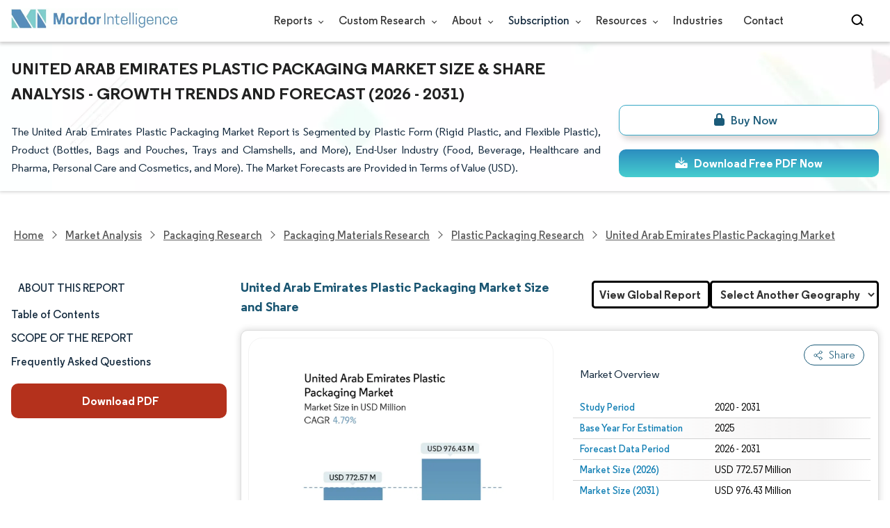

--- FILE ---
content_type: text/html; charset=utf-8
request_url: https://www.mordorintelligence.com/industry-reports/uae-plastic-packaging-market
body_size: 35751
content:
<!DOCTYPE html><html lang="en"><head><meta charset="utf-8"><meta name="viewport" content="width=device-width,initial-scale=1,shrink-to-fit=no"><meta http-equiv="X-UA-Compatible" content="IE=Edge"><title>UAE Plastic Packaging Market - Companies, Size & Share</title><meta lang="en" name="keywords" content="United Arab Emirates Plastic Packaging Market, United Arab Emirates Plastic Packaging Market Size, United Arab Emirates Plastic Packaging Market Share, United Arab Emirates Plastic Packaging Market Analysis, United Arab Emirates Plastic Packaging Market Trends, United Arab Emirates Plastic Packaging Market Report, United Arab Emirates Plastic Packaging Market Research, United Arab Emirates Plastic PackagingIndustry, United Arab Emirates Plastic PackagingIndustry Report"><meta name="description" content="The United Arab Emirates Plastic Packaging Market worth USD 772.57 million in 2026 is growing at a CAGR of 4.79% to reach USD 976.43 million by 2031. Amber Packaging Industries LLC, Huhtamaki Flexibles UAE, Mondi plc, Integrated Plastics Packaging LLC and Al Amana Plastic Bottles & Containers Manufacturing LLC are the major companies operating in this market."><link rel="canonical" href="https://www.mordorintelligence.com/industry-reports/uae-plastic-packaging-market"><link rel="alternate" hreflang="x-default" href="https://www.mordorintelligence.com/industry-reports/uae-plastic-packaging-market"><link rel="alternate" hreflang="en" href="https://www.mordorintelligence.com/industry-reports/uae-plastic-packaging-market"><link rel="alternate" hreflang="ar" href="https://www.mordorintelligence.com/ar/industry-reports/uae-plastic-packaging-market"><link rel="alternate" hreflang="zh-CN" href="https://www.mordorintelligence.com/zh-CN/industry-reports/uae-plastic-packaging-market"><link rel="alternate" hreflang="fr" href="https://www.mordorintelligence.com/fr/industry-reports/uae-plastic-packaging-market"><link rel="alternate" hreflang="de" href="https://www.mordorintelligence.com/de/industry-reports/uae-plastic-packaging-market"><link rel="alternate" hreflang="ja" href="https://www.mordorintelligence.com/ja/industry-reports/uae-plastic-packaging-market"><link rel="alternate" hreflang="pt" href="https://www.mordorintelligence.com/pt/industry-reports/uae-plastic-packaging-market"><link rel="alternate" hreflang="ru" href="https://www.mordorintelligence.com/ru/industry-reports/uae-plastic-packaging-market"><link rel="alternate" hreflang="es" href="https://www.mordorintelligence.com/es/industry-reports/uae-plastic-packaging-market"><link rel="alternate" hreflang="vi" href="https://www.mordorintelligence.com/vi/industry-reports/uae-plastic-packaging-market"><link rel="preload" href="/express-img/rd-background.webp" as="image" media="screen and (min-width: 501px)" fetchpriority="high"><link rel="preload" href="/express-img/rd-background_mobile.webp" media="screen and (max-width: 500px)" as="image" fetchpriority="high"><link rel="preload" media="screen and (min-width: 601px)" as="font" href="/express-fonts/Regular-Bold.woff2" type="font/woff2" crossorigin><link rel="preload" media="screen and (min-width: 601px)" as="font" href="/express-fonts/Regular-Medium.woff2" type="font/woff2" crossorigin><link rel="preload" media="screen and (min-width: 601px)" as="font" href="/express-fonts/Regular-Semibold.woff2" type="font/woff2" crossorigin><link rel="preload" media="screen and (min-width: 601px)" as="font" href="/express-fonts/Regular-Regular.woff2" type="font/woff2" crossorigin><link rel="preload" href="/v1.0.1/styles/test-flashrd.min.css" as="style"><link rel="preload" href="/v1.0.1/express-js/eventDrivenImports.js" as="script"><link rel="preload" href="/v1.0.1/express-js/nonAsyncJSLCP.min.js" as="script"><link rel="preload" href="/v1.0.1/express-js/deferJSLCPExtended.min.js" as="script"><link rel="preload" href="/v1.0.1/express-js/extended-rd-table.js" as="script"><link rel="preload" href="/v1.0.1/express-js/left-nav-extended.js" as="script"><link rel="preload" href="/v1.0.1/express-js/abndn.min.js" as="script"><link rel="preload" href="/v1.0.1/express-stylesheets/discount-banner.min.css" as="style"><link rel="preload" href="/v1.0.1/express-stylesheets/flashRdsStyles/extended-template.css" as="style"><link rel="icon" href="https://s3.mordorintelligence.com/favicon.ico" type="image/x-icon"><script src="/v1.0.1/express-js/eventDrivenImports.js" defer="defer"></script><meta property="og:title" content="UAE Plastic Packaging Market - Companies, Size & Share"><meta property="og:image" content="https://s3.mordorintelligence.com/production/uae-plastic-packaging-market/market-snapshot.webp"><meta property="og:image:height" content="630"><meta property="og:image:width" content="1200"><meta property="og:description" content="The United Arab Emirates Plastic Packaging Market worth USD 772.57 million in 2026 is growing at a CAGR of 4.79% to reach USD 976.43 million by 2031. Amber Packaging Industries LLC, Huhtamaki Flexibles UAE, Mondi plc, Integrated Plastics Packaging LLC and Al Amana Plastic Bottles & Containers Manufacturing LLC are the major companies operating in this market."><meta property="og:url" content="https://www.mordorintelligence.com/industry-reports/uae-plastic-packaging-market"><meta property="og:type" content="website"><meta property="og:site_name" content="Mordor Intelligence"><meta name="twitter:card" content="summary_large_image"><meta name="twitter:site" content="@MordorIntel"><meta name="twitter:creator" content="MordorIntel"><meta name="twitter:url" content="https://www.mordorintelligence.com/industry-reports/uae-plastic-packaging-market"><meta name="twitter:title" content="UAE Plastic Packaging Market - Companies, Size & Share"><meta name="twitter:description" content="The United Arab Emirates Plastic Packaging Market worth USD 772.57 million in 2026 is growing at a CAGR of 4.79% to reach USD 976.43 million by 2031. Amber Packaging Industries LLC, Huhtamaki Flexibles UAE, Mondi plc, Integrated Plastics Packaging LLC and Al Amana Plastic Bottles & Containers Manufacturing LLC are the major companies operating in this market."><meta name="twitter:image" content="https://s3.mordorintelligence.com/production/uae-plastic-packaging-market/market-snapshot.webp"><link rel="stylesheet" href="/v1.0.1/styles/test-flashrd.min.css"><link rel="stylesheet" href="/v1.0.1/express-stylesheets/discount-banner.min.css"><link rel="stylesheet" href="/v1.0.1/express-stylesheets/flashRdsStyles/extended-template.css"><style>h3{margin-top:.75rem}#main{margin-left:20px}.component p{text-align:justify}.component-11 ul{list-style:disc}</style><script data-cfasync="false" nonce="46319a30-0f12-4961-bbf7-701c855ce3fc">try{(function(w,d){!function(j,k,l,m){if(j.zaraz)console.error("zaraz is loaded twice");else{j[l]=j[l]||{};j[l].executed=[];j.zaraz={deferred:[],listeners:[]};j.zaraz._v="5874";j.zaraz._n="46319a30-0f12-4961-bbf7-701c855ce3fc";j.zaraz.q=[];j.zaraz._f=function(n){return async function(){var o=Array.prototype.slice.call(arguments);j.zaraz.q.push({m:n,a:o})}};for(const p of["track","set","debug"])j.zaraz[p]=j.zaraz._f(p);j.zaraz.init=()=>{var q=k.getElementsByTagName(m)[0],r=k.createElement(m),s=k.getElementsByTagName("title")[0];s&&(j[l].t=k.getElementsByTagName("title")[0].text);j[l].x=Math.random();j[l].w=j.screen.width;j[l].h=j.screen.height;j[l].j=j.innerHeight;j[l].e=j.innerWidth;j[l].l=j.location.href;j[l].r=k.referrer;j[l].k=j.screen.colorDepth;j[l].n=k.characterSet;j[l].o=(new Date).getTimezoneOffset();if(j.dataLayer)for(const t of Object.entries(Object.entries(dataLayer).reduce((u,v)=>({...u[1],...v[1]}),{})))zaraz.set(t[0],t[1],{scope:"page"});j[l].q=[];for(;j.zaraz.q.length;){const w=j.zaraz.q.shift();j[l].q.push(w)}r.defer=!0;for(const x of[localStorage,sessionStorage])Object.keys(x||{}).filter(z=>z.startsWith("_zaraz_")).forEach(y=>{try{j[l]["z_"+y.slice(7)]=JSON.parse(x.getItem(y))}catch{j[l]["z_"+y.slice(7)]=x.getItem(y)}});r.referrerPolicy="origin";r.src="/cdn-cgi/zaraz/s.js?z="+btoa(encodeURIComponent(JSON.stringify(j[l])));q.parentNode.insertBefore(r,q)};["complete","interactive"].includes(k.readyState)?zaraz.init():j.addEventListener("DOMContentLoaded",zaraz.init)}}(w,d,"zarazData","script");window.zaraz._p=async d$=>new Promise(ea=>{if(d$){d$.e&&d$.e.forEach(eb=>{try{const ec=d.querySelector("script[nonce]"),ed=ec?.nonce||ec?.getAttribute("nonce"),ee=d.createElement("script");ed&&(ee.nonce=ed);ee.innerHTML=eb;ee.onload=()=>{d.head.removeChild(ee)};d.head.appendChild(ee)}catch(ef){console.error(`Error executing script: ${eb}\n`,ef)}});Promise.allSettled((d$.f||[]).map(eg=>fetch(eg[0],eg[1])))}ea()});zaraz._p({"e":["(function(w,d){})(window,document)"]});})(window,document)}catch(e){throw fetch("/cdn-cgi/zaraz/t"),e;};</script></head><body><header id="header" class="site-header-wrapper"><div id="regular-rd" class="container new-nav-container" style="height:60px"><div class="logo-nav-button"><button class="menu-toggle-button" style="margin-right:10px" aria-label="menu-toggle-icon"><span class="bar"></span> <span class="bar"></span> <span class="bar"></span></button> <a href="https://www.mordorintelligence.com" title="Go to Mordor's home page" aria-label="Visit Mordor's home page"><picture><source media="(max-width: 968px)" srcset="/express-img/optimize-imgs/mordor_mobile_logo.webp"><img alt="logo" class="mi-logo" loading="lazy" src="/express-img/optimize-imgs/mordor_logo_optimize.webp"></picture></a></div><nav id="navigations-bar" role="navigation" class="nav-items-container"><ul class="nav-items"><li class="nav-item has-dropdown store-item"><a href="https://www.mordorintelligence.com/market-analysis">Reports <span class="drop_arrow"></span></a><ul class="dropdown dropdown-big"><li class="dropdown-nav-item"><a href="https://www.mordorintelligence.com/market-analysis/aerospace-defense" target="_blank">Aerospace &amp; Defense</a></li><li class="dropdown-nav-item"><a href="https://www.mordorintelligence.com/market-analysis/agriculture" target="_blank">Agriculture</a></li><li class="dropdown-nav-item"><a href="https://www.mordorintelligence.com/market-analysis/animal-nutrition" target="_blank">Animal Nutrition &amp; Wellness</a></li><li class="dropdown-nav-item"><a href="https://www.mordorintelligence.com/market-analysis/automotive" target="_blank">Automotive</a></li><li class="dropdown-nav-item"><a href="https://www.mordorintelligence.com/market-analysis/chemicals-materials" target="_blank">Chemicals &amp; Materials</a></li><li class="dropdown-nav-item"><a href="https://www.mordorintelligence.com/market-analysis/consumer-goods-and-services" target="_blank">Consumer Goods and Services</a></li><li class="dropdown-nav-item"><a href="https://www.mordorintelligence.com/market-analysis/energy-power" target="_blank">Energy &amp; Power</a></li><li class="dropdown-nav-item"><a href="https://www.mordorintelligence.com/market-analysis/financial-services-and-investment-intelligence" target="_blank">Financial Services and Investment Intelligence</a></li><li class="dropdown-nav-item"><a href="https://www.mordorintelligence.com/market-analysis/food-beverage" target="_blank">Food &amp; Beverage</a></li><li class="dropdown-nav-item"><a href="https://www.mordorintelligence.com/market-analysis/healthcare" target="_blank">Healthcare</a></li><li class="dropdown-nav-item"><a href="https://www.mordorintelligence.com/market-analysis/home-property-improvement" target="_blank">Home and Property Improvement</a></li><li class="dropdown-nav-item"><a href="https://www.mordorintelligence.com/market-analysis/hospitality-and-tourism" target="_blank">Hospitality and Tourism</a></li><li class="dropdown-nav-item"><a href="https://www.mordorintelligence.com/market-analysis/logistics" target="_blank">Logistics</a></li><li class="dropdown-nav-item"><a href="https://www.mordorintelligence.com/market-analysis/manufacturing-products-and-services" target="_blank">Manufacturing Products and Services</a></li><li class="dropdown-nav-item"><a href="https://www.mordorintelligence.com/market-analysis/packaging" target="_blank">Packaging</a></li><li class="dropdown-nav-item"><a href="https://www.mordorintelligence.com/market-analysis/professional-and-commercial-services" target="_blank">Professional and Commercial Services</a></li><li class="dropdown-nav-item"><a href="https://www.mordorintelligence.com/market-analysis/real-estate-and-construction" target="_blank">Real Estate and Construction</a></li><li class="dropdown-nav-item"><a href="https://www.mordorintelligence.com/market-analysis/retail" target="_blank">Retail</a></li><li class="dropdown-nav-item"><a href="https://www.mordorintelligence.com/market-analysis/technology-media-and-telecom" target="_blank">Technology, Media and Telecom</a></li></ul></li><li class="nav-item has-dropdown has-mobile-dropdown store-item cr-items"><a href="https://www.mordorintelligence.com/custom-research">Custom Research <span class="drop_arrow"></span></a><ul class="dropdown mobile-dropdown cr-dropdown"><li class="dropdown-nav-item" style="width:270px;margin-bottom:6px"><div style="display:flex;align-items:center"><a href="https://www.mordorintelligence.com/custom-research" onclick='localStorage.setItem("tabId","Market & Industry Intelligence"),localStorage.setItem("scrollId","custom-research-offering")' target="_blank">Market & Industry Intelligence</a></div></li><li class="dropdown-nav-item" style="width:270px;margin-bottom:6px"><div style="display:flex;align-items:center"><a href="https://www.mordorintelligence.com/custom-research" onclick='localStorage.setItem("tabId","Customer & Partner Intelligence"),localStorage.setItem("scrollId","custom-research-offering")' target="_blank">Customer & Partner Intelligence</a></div></li><li class="dropdown-nav-item" style="width:270px;margin-bottom:6px"><div style="display:flex;align-items:center"><a href="https://www.mordorintelligence.com/custom-research" onclick='localStorage.setItem("tabId","Product & Pricing Insights"),localStorage.setItem("scrollId","custom-research-offering")' target="_blank">Product & Pricing Insights</a></div></li><li class="dropdown-nav-item" style="width:270px;margin-bottom:6px"><div style="display:flex;align-items:center"><a href="https://www.mordorintelligence.com/custom-research" onclick='localStorage.setItem("tabId","Competitive & Investment Intelligence"),localStorage.setItem("scrollId","custom-research-offering")' target="_blank">Competitive & Investment Intelligence</a></div></li><li class="dropdown-nav-item" style="width:270px;margin-bottom:4px"><div style="display:flex;align-items:center"><a href="https://www.mordorintelligence.com/custom-research" onclick='localStorage.setItem("tabId","Primary Research and Data Services"),localStorage.setItem("scrollId","custom-research-offering")' target="_blank">Primary Research and Data Services</a></div></li></ul><span class="mobile-drop drop_arrow"></span></li><li class="nav-item has-dropdown has-mobile-dropdown store-item about-items"><a href="https://www.mordorintelligence.com/about-us">About <span class="drop_arrow"></span></a><ul class="dropdown mobile-dropdown about-drowpdown" style="min-width:200px"><li class="dropdown-nav-item" style="margin-bottom:5px"><a href="https://www.mordorintelligence.com/about-us/our-team" target="_blank">Our Team</a></li><li class="dropdown-nav-item" style="margin-bottom:5px"><a href="https://www.mordorintelligence.com/about-us/clients" target="_blank">Our Clients</a></li><li class="dropdown-nav-item" style="margin-bottom:5px"><a href="https://www.mordorintelligence.com/about-us/partners" target="_blank">Our Partners</a></li><li class="dropdown-nav-item" style="margin-bottom:5px"><a href="https://www.mordorintelligence.com/about-us/media" target="_blank">Media</a></li><li class="dropdown-nav-item" style="margin-bottom:5px"><a href="https://www.mordorintelligence.com/about-us/csr" target="_blank">Social Responsibility</a></li><li class="dropdown-nav-item" style="margin-bottom:5px"><a href="https://www.mordorintelligence.com/about-us/awards" target="_blank">Awards &amp; Recognition</a></li><li class="dropdown-nav-item" style="margin-bottom:5px"><a href="https://www.mordorintelligence.com/about-us/faqs" target="_blank">FAQs</a></li><li class="dropdown-nav-item" style="margin-bottom:5px"><a href="https://www.mordorintelligence.com/careers" target="_blank">Careers</a></li></ul><span class="mobile-drop drop_arrow"></span></li><li class="nav-item has-dropdown has-mobile-dropdown store-item sbsc-items" style="font-family:regular_semibold">Subscription <span class="drop_arrow"></span><ul class="dropdown mobile-dropdown sbsc-dropdown" style="min-width:200px"><li class="dropdown-nav-item" style="margin-bottom:5px;width:230px"><a href="https://www.mordorintelligence.com/synapse?utm_source=top_navigation" target="_blank">Market Research Subscription</a></li><li class="dropdown-nav-item" style="margin-bottom:5px;width:230px"><a href="https://www.mordorintelligence.com/data-center-intelligence-database?utm_source=top_navigation" target="_blank">Data Center Intelligence</a></li></ul><span class="mobile-drop drop_arrow"></span></li><li class="nav-item has-dropdown has-mobile-dropdown store-item resource-items"><a href="https://www.mordorintelligence.com/signal">Resources <span class="drop_arrow"></span></a><ul class="dropdown mobile-dropdown resources-dropdown" style="min-width:200px"><li class="dropdown-nav-item" style="margin-bottom:5px"><a href="https://www.mordorintelligence.com/signal/insights" target="_blank">Insights</a></li><li class="dropdown-nav-item" style="margin-bottom:5px"><a href="https://www.mordorintelligence.com/signal/case-studies" target="_blank">Case Studies</a></li></ul><span class="mobile-drop drop_arrow"></span></li><li class="nav-item"><a href="https://www.mordorintelligence.com/industries" target="_blank">Industries</a></li><li class="nav-item"><a href="https://www.mordorintelligence.com/contact-us">Contact</a></li><li class="nav-item phone-no"><a href="tel:16177652493"><svg xmlns="http://www.w3.org/2000/svg" width="15" height="15" viewBox="0 0 24 24"><path d="M21.384,17.752a2.108,2.108,0,0,1-.522,3.359,7.543,7.543,0,0,1-5.476.642C10.5,20.523,3.477,13.5,2.247,8.614a7.543,7.543,0,0,1,.642-5.476,2.108,2.108,0,0,1,3.359-.522L8.333,4.7a2.094,2.094,0,0,1,.445,2.328A3.877,3.877,0,0,1,8,8.2c-2.384,2.384,5.417,10.185,7.8,7.8a3.877,3.877,0,0,1,1.173-.781,2.092,2.092,0,0,1,2.328.445Z"/></svg> +1 617-765-2493</a></li></ul></nav><div class="d-flex search-box"><input id="search" name="search" class="search-reports-input" placeholder="Search Reports..." autocomplete="off"> <button class="open-search-button" aria-label="Open-search" id="clicked-on-search" style="margin-right:10px;padding-top:14px"><span class="search_open_icon"></span></button> <button class="close-search-button" aria-label="Close-search"><svg width="16" height="16" viewBox="0 0 24 24" fill="none" xmlns="http://www.w3.org/2000/svg"><line x1="4" y1="4" x2="20" y2="20" stroke="black" stroke-width="3" stroke-linecap="round"></line><line x1="4" y1="20" x2="20" y2="4" stroke="black" stroke-width="3" stroke-linecap="round"></line></svg></button></div></div></header><script>document.addEventListener("DOMContentLoaded",function(){const e=document.querySelector(".menu-toggle-button"),t=document.querySelector(".search-box"),n=document.querySelector(".nav-items-container"),s=document.querySelector(".open-search-button"),o=document.querySelector(".close-search-button"),r=document.querySelector(".search-reports-input"),l=document.querySelectorAll(".mobile-drop"),d=document.querySelectorAll(".has-mobile-dropdown"),a=document.getElementsByClassName("dropdown"),i=e;i&&(i.setAttribute("aria-controls","main-navigation"),i.setAttribute("aria-expanded","false"),i.addEventListener("click",function(){const e="true"===i.getAttribute("aria-expanded");i.setAttribute("aria-expanded",String(!e))})),d[1].addEventListener("mouseenter",()=>{a[2].style.setProperty("display","flex","important")}),d[1].addEventListener("mouseleave",()=>{a[2].style.display="none"}),l[1].addEventListener("mouseenter",()=>{a[2].style.setProperty("display","flex","important")}),l[1].addEventListener("mouseleave",()=>{a[2].style.display="none"}),e.addEventListener("click",()=>{e.classList.toggle("active"),n.classList.toggle("active"),"none"===t.style.display?t.style.display="block":t.style.display="none"}),e.addEventListener("keydown",t=>{"Enter"!==t.key&&" "!==t.key||(t.preventDefault(),e.click())}),s.addEventListener("click",()=>{r.classList.add("active"),s.style.display="none",o.style.display="inline",r.focus()}),o.addEventListener("click",()=>{r.classList.remove("active"),s.style.display="inline",o.style.display="none",r.value=""}),document.addEventListener("click",e=>{r.contains(e.target)||s.contains(e.target)||o.contains(e.target)||(r.classList.remove("active"),s.style.display="inline",o.style.display="none",r.value="")});const c=document.querySelector(".cr-items"),y=document.querySelector(".cr-dropdown");c.addEventListener("mouseenter",()=>{y.style.setProperty("display","flex","important")}),c.addEventListener("mouseleave",()=>{y.style.display="none"});const u=document.querySelector(".resource-items"),m=document.querySelector(".resources-dropdown");u.addEventListener("mouseenter",()=>{m.style.setProperty("display","flex","important")}),u.addEventListener("mouseleave",()=>{m.style.display="none"});const p=document.querySelector(".sbsc-items"),v=document.querySelector(".sbsc-dropdown");p.addEventListener("mouseenter",()=>{v.style.setProperty("display","flex","important")}),p.addEventListener("mouseleave",()=>{v.style.display="none"})})</script><div class="flex rd-heading-section rd-banner"><div class="flex container rd-header"><div class="flex intro-info"><h1 class="report-title">United Arab Emirates Plastic Packaging Market Size & Share Analysis - Growth Trends and Forecast (2026 - 2031)</h1><p class="short-description">The United Arab Emirates Plastic Packaging Market Report is Segmented by Plastic Form (Rigid Plastic, and Flexible Plastic), Product (Bottles, Bags and Pouches, Trays and Clamshells, and More), End-User Industry (Food, Beverage, Healthcare and Pharma, Personal Care and Cosmetics, and More). The Market Forecasts are Provided in Terms of Value (USD).</p><div class="flex report-action-buttons"></div></div></div><div class="bottom-shadow"></div></div><style>.breadcrumb-wrapper{max-width:1280px;display:flex;align-items:center;position:relative;margin-bottom:1rem!important;margin-top:-2rem!important;padding:0 1rem!important}.breadcrumb-container{display:flex;align-items:center;gap:8px;overflow-x:auto;white-space:nowrap;scroll-behavior:smooth;scrollbar-width:none;-ms-overflow-style:none;flex:1;flex-wrap:nowrap;justify-content:start!important;margin-bottom:0!important;margin-top:0!important;padding:0!important}.breadcrumb-container::-webkit-scrollbar{display:none}.breadcrumb_arrow{flex-shrink:0}.breadcrumb-btn{background:#fff;cursor:pointer;padding:0!important;font-size:14px;user-select:none;display:none;border:1px solid rgb(0 111 171);border-radius:50%;width:26px;height:26px}.breadcrumb-btn.left{margin-right:.5rem!important}.breadcrumb-btn.right{margin-left:.5rem!important}.breadcrumb-btn svg{margin:0!important}.breadcrumb-btn:hover{background:#f3f4f6}</style><div class="breadcrumb-wrapper container mx-auto"><button class="breadcrumb-btn left" aria-label="Scroll left"><svg xmlns="http://www.w3.org/2000/svg" width="22" height="22" viewBox="0 0 24 24" fill="none" stroke="currentColor" stroke-width="2" stroke-linecap="round" stroke-linejoin="round" class="lucide lucide-chevron-left text-Primary-Blue-950" aria-hidden="true" style="color:rgb(0 111 171)"><path d="m15 18-6-6 6-6"></path></svg></button><nav role="navigation" aria-label="Breadcrumb" class="breadcrumb-container container mx-auto breadcrumb"><a href="https://www.mordorintelligence.com" target="_blank"><span>Home</span></a> <span class="breadcrumb_arrow"></span> <a href="https://www.mordorintelligence.com/market-analysis" target="_blank"><span>Market Analysis</span> </a><span class="breadcrumb_arrow"></span> <a href="https://www.mordorintelligence.com/market-analysis/packaging" target="_blank"><span>Packaging Research </span></a><span class="breadcrumb_arrow"></span> <a href="https://www.mordorintelligence.com/market-analysis/packaging-materials" target="_blank"><span>Packaging Materials Research </span></a><span class="breadcrumb_arrow"></span> <a href="https://www.mordorintelligence.com/market-analysis/plastic-packaging" target="_blank"><span>Plastic Packaging Research </span></a><span class="breadcrumb_arrow"></span> <a href="https://www.mordorintelligence.com/industry-reports/uae-plastic-packaging-market" target="_blank"><span class="last">United Arab Emirates Plastic Packaging Market</span></a></nav><button class="breadcrumb-btn right" aria-label="Scroll right"><svg xmlns="http://www.w3.org/2000/svg" width="22" height="22" viewBox="0 0 24 24" fill="none" stroke="currentColor" stroke-width="2" stroke-linecap="round" stroke-linejoin="round" class="lucide lucide-chevron-right text-Primary-Blue-950" aria-hidden="true" style="color:rgb(0 111 171)"><path d="m9 18 6-6-6-6"></path></svg></button></div><script>const breadcrumb=document.querySelector(".breadcrumb-container"),leftBtn=document.querySelector(".breadcrumb-btn.left"),rightBtn=document.querySelector(".breadcrumb-btn.right"),SCROLL_AMOUNT=200;function updateBreadcrumbArrows(){const e=breadcrumb.scrollLeft<=10,r=Math.ceil(breadcrumb.scrollLeft+breadcrumb.clientWidth)>=breadcrumb.scrollWidth-1;leftBtn.style.display=e?"none":"block",rightBtn.style.display=r?"none":"block"}leftBtn.addEventListener("click",()=>{breadcrumb.scrollBy({left:-200,behavior:"smooth"})}),rightBtn.addEventListener("click",()=>{breadcrumb.scrollBy({left:200,behavior:"smooth"})}),breadcrumb.addEventListener("scroll",updateBreadcrumbArrows),window.addEventListener("load",()=>{breadcrumb.scrollLeft=0,updateBreadcrumbArrows()}),window.addEventListener("resize",updateBreadcrumbArrows)</script><div id="container" class="container flex justify-between align-start main-container-wrapper"><aside class="toc-navigation flex-25"><nav role="navigation" class="rd-page-navigation"><ul class="main-nav-list"><li><span class="about-report-link" style="font-family:regular_semibold">About This Report</span><ul class="about-report-menu"><li class="nav-links-rd" data-section="market_snapshot">Market Size & Share</li><li class="nav-links-rd" data-section="market_overview">Market Analysis</li><li class="nav-links-rd" data-section="key_market_trends">Trends and Insights</li><li class="nav-links-rd" data-section="segment_analysis">Segment Analysis</li><li class="nav-links-rd" data-section="geography_analysis">Geography Analysis</li><li class="nav-links-rd" data-section="competitive_landscape">Competitive Landscape</li><li class="nav-links-rd" data-section="major_players">Major Players</li><li class="nav-links-rd" data-section="recent_developments">Industry Developments</li></ul></li><li class="nav-links-rd" id="clicked-on-toc" style="font-family:regular_semibold" data-section="table-of-content-section">Table of Contents</li><li class="nav-links-rd" style="font-family:regular_semibold;margin-top:10px" data-section="scope-of-the-report-section">SCOPE OF THE REPORT</li><li class="nav-links-rd" style="font-family:regular_semibold;margin-top:10px" data-section="frequently-asked-questions-section">Frequently Asked Questions</li></ul><button class="static-free-sample-btn req-samplepopup main-download-samplebtn rd-nav-lead-form downloadSampleDesktopMobile abndn-frm-op" data-target-frm="DOWNLOAD-FREE-SAMPLE-DIALOG" data-but-type="main-section-sample" data-toggle="modal" data-target="#downloadSampleModal" id="download-sample-left" style="height:50px;--left-download-sample-button-text:'Download PDF'"><i class="fa-solid fa-download" style="margin-right:4px"></i> <span style="font-size:16px;font-family:regular_bold;font-weight:300" class="cta-submit">Download PDF</span></button></nav></aside><main role="main" id="main" class="flex-74"><section id="market_snapshot" class="component component-1" style="position:relative"><div class="page-content_selectBox region-level-dropdown"><h2 id="component-heading-1" class="component-heading no-margin-top">United Arab Emirates Plastic Packaging Market Size and Share</h2></div><div id="component-1" class="market-snapshot-wrapper flex justify-between align-stretch"><div class="overview-points-list flex-49 share-feature-end"><p class="market-snapshot-table-heading" role="heading" aria-level="3">Market Overview</p><table style="width:100%" class="table-top-no-margin"><tbody><tr class="overview-points"><th class="overview-label" scope="row">Study Period</th><td class="overview-value">2020 - 2031</td></tr><tr class="overview-points"><th class="overview-label" scope="row">Base Year For Estimation</th><td class="overview-value">2025</td></tr><tr class="overview-points"><th class="overview-label" scope="row">Forecast Data Period</th><td class="overview-value">2026 - 2031</td></tr><tr class="overview-points"><th class="overview-label" scope="row">Market Size (2026)</th><td class="overview-value">USD 772.57 Million</td></tr><tr class="overview-points"><th class="overview-label" scope="row">Market Size (2031)</th><td class="overview-value">USD 976.43 Million</td></tr><tr class="overview-points"><th class="overview-label" scope="row">Growth Rate (2026 - 2031)</th><td class="overview-value">4.79% CAGR</td></tr><tr class="overview-points"><th class="overview-label" scope="row">Market Concentration</th><td class="overview-value">Medium</td></tr><tr class="overview-points"><td class="key-player-images" colspan="2"><h3 class="snapshop-logos-title">Major Players</h3><picture><source media="(min-width: 1024px)" srcset="https://s3.mordorintelligence.com/uae-plastic-packaging-market/uae-plastic-packaging-market-1722518322071-Screenshot-2024-08-01-184728.webp 250w" sizes="(min-width: 1024px) 250px"><source media="(min-width: 768px)" srcset="https://s3.mordorintelligence.com/uae-plastic-packaging-market/uae-plastic-packaging-market-1722518322071-Screenshot-2024-08-01-184728.webp 250w" sizes="(min-width: 768px) 250px"><source media="(max-width: 767px)" srcset="https://s3.mordorintelligence.com/uae-plastic-packaging-market/uae-plastic-packaging-market-1722518322071-Screenshot-2024-08-01-184728.webp 100w" sizes="(max-width: 767px) 100vw"><img class="embed-code-context market-players rd-img" loading="lazy" src="https://s3.mordorintelligence.com/uae-plastic-packaging-market/uae-plastic-packaging-market-1722518322071-Screenshot-2024-08-01-184728.webp" alt="Major players in United Arab Emirates Plastic Packaging industry" width="250" height="141" style="object-fit:contain"></picture><p class="major-player-disclaimer mt-1" style="margin-bottom:5px">*Disclaimer: Major Players sorted in no particular order</p><p class="cc-attribution major-player-disclaimer visually-hidden">Image © Mordor Intelligence. Reuse requires attribution under CC BY 4.0.</p></td></tr></tbody></table></div><figure class="market-summary-graph flex-49" style="flex-direction:column;align-items:center"><picture class="embed-code-context"><source type="image/webp" media="(min-width: 1500px)" srcset="https://s3.mordorintelligence.com/uae-plastic-packaging-market/uae-plastic-packaging-market-size-image-1767811473745.webp"><source type="image/webp" media="(min-width: 1220px)" srcset="https://s3.mordorintelligence.com/uae-plastic-packaging-market/uae-plastic-packaging-market-size-image-1767811473745.webp"><source type="image/webp" media="(min-width: 768px)" srcset="https://s3.mordorintelligence.com/uae-plastic-packaging-market/uae-plastic-packaging-market-size-image-1767811473745.webp"><source type="image/webp" media="(min-width: 1px)" srcset="https://s3.mordorintelligence.com/uae-plastic-packaging-market/uae-plastic-packaging-market-size-image-1767811473745.webp"><img class="rd-img market-size-graph" id="market-summary-graph-image" loading="lazy" width="300" height="390" style="object-fit:contain" src="https://s3.mordorintelligence.com/uae-plastic-packaging-market/uae-plastic-packaging-market-size-image-1767811473745.webp" alt="United Arab Emirates Plastic Packaging Market (2025 - 2030)"></picture><figcaption class="cc-attribution mt-1 visually-hidden" style="margin-top:10px;font-size:12px;padding:0 10px 10px">Image © Mordor Intelligence. Reuse requires attribution under CC BY 4.0.</figcaption></figure></div><div class="parent-child-wrap"><a href="https://www.mordorintelligence.com/industry-reports/plastic-packaging-market" target="_blank" class="view-global-acnhor">View Global Report</a> <select id="gamibling-select" aria-label="gamibling-select"><option selected="" hidden="" class="gambling-option">Select Another Geography</option><option value="https://www.mordorintelligence.com/industry-reports/asia-pacific-plastic-packaging-market" class="gambling-option" disabled="disabled" style="color:#000;font-size:17px">Asia</option><span style="display:none">[https://www.mordorintelligence.com/industry-reports/asia-pacific-plastic-packaging-market]</span><option value="https://www.mordorintelligence.com/industry-reports/australia-plastic-packaging-market" class="gambling-option" disabled="disabled" style="color:#000;font-size:17px">Australia</option><span style="display:none">[https://www.mordorintelligence.com/industry-reports/australia-plastic-packaging-market]</span><option value="https://www.mordorintelligence.com/industry-reports/brazil-plastic-packaging-market" class="gambling-option" disabled="disabled" style="color:#000;font-size:17px">Brazil</option><span style="display:none">[https://www.mordorintelligence.com/industry-reports/brazil-plastic-packaging-market]</span><option value="https://www.mordorintelligence.com/industry-reports/canada-plastic-packaging-market" class="gambling-option" disabled="disabled" style="color:#000;font-size:17px">Canada</option><span style="display:none">[https://www.mordorintelligence.com/industry-reports/canada-plastic-packaging-market]</span><option value="https://www.mordorintelligence.com/industry-reports/china-plastic-packaging-market" class="gambling-option" disabled="disabled" style="color:#000;font-size:17px">China</option><span style="display:none">[https://www.mordorintelligence.com/industry-reports/china-plastic-packaging-market]</span><option value="https://www.mordorintelligence.com/industry-reports/egypt-plastic-packaging-market" class="gambling-option" disabled="disabled" style="color:#000;font-size:17px">Egypt</option><span style="display:none">[https://www.mordorintelligence.com/industry-reports/egypt-plastic-packaging-market]</span><option value="https://www.mordorintelligence.com/industry-reports/europe-plastic-packaging-market" class="gambling-option" disabled="disabled" style="color:#000;font-size:17px">Europe</option><span style="display:none">[https://www.mordorintelligence.com/industry-reports/europe-plastic-packaging-market]</span><option value="https://www.mordorintelligence.com/industry-reports/france-plastic-packaging-market" class="gambling-option" disabled="disabled" style="color:#000;font-size:17px">France</option><span style="display:none">[https://www.mordorintelligence.com/industry-reports/france-plastic-packaging-market]</span><option value="https://www.mordorintelligence.com/industry-reports/germany-plastic-packaging-market" class="gambling-option" disabled="disabled" style="color:#000;font-size:17px">Germany</option><span style="display:none">[https://www.mordorintelligence.com/industry-reports/germany-plastic-packaging-market]</span><option value="https://www.mordorintelligence.com/industry-reports/india-plastic-packaging-market" class="gambling-option" disabled="disabled" style="color:#000;font-size:17px">India</option><span style="display:none">[https://www.mordorintelligence.com/industry-reports/india-plastic-packaging-market]</span><option value="https://www.mordorintelligence.com/industry-reports/indonesia-plastic-packaging-market" class="gambling-option" disabled="disabled" style="color:#000;font-size:17px">Indonesia</option><span style="display:none">[https://www.mordorintelligence.com/industry-reports/indonesia-plastic-packaging-market]</span><option value="https://www.mordorintelligence.com/industry-reports/japan-plastic-packaging-market" class="gambling-option" disabled="disabled" style="color:#000;font-size:17px">Japan</option><span style="display:none">[https://www.mordorintelligence.com/industry-reports/japan-plastic-packaging-market]</span><option value="https://www.mordorintelligence.com/industry-reports/latin-america-plastic-packaging-market" class="gambling-option" disabled="disabled" style="color:#000;font-size:17px">Latin America</option><span style="display:none">[https://www.mordorintelligence.com/industry-reports/latin-america-plastic-packaging-market]</span><option value="https://www.mordorintelligence.com/industry-reports/mexico-plastic-packaging-market" class="gambling-option" disabled="disabled" style="color:#000;font-size:17px">Mexico</option><span style="display:none">[https://www.mordorintelligence.com/industry-reports/mexico-plastic-packaging-market]</span><option value="https://www.mordorintelligence.com/industry-reports/middle-east-and-africa-plastic-packaging-market" class="gambling-option" disabled="disabled" style="color:#000;font-size:17px">Middle East and Africa</option><span style="display:none">[https://www.mordorintelligence.com/industry-reports/middle-east-and-africa-plastic-packaging-market]</span><option value="https://www.mordorintelligence.com/industry-reports/north-america-plastic-packaging-market" class="gambling-option" disabled="disabled" style="color:#000;font-size:17px">North America</option><span style="display:none">[https://www.mordorintelligence.com/industry-reports/north-america-plastic-packaging-market]</span><option value="https://www.mordorintelligence.com/industry-reports/russia-plastic-packaging-market" class="gambling-option" disabled="disabled" style="color:#000;font-size:17px">Russia</option><span style="display:none">[https://www.mordorintelligence.com/industry-reports/russia-plastic-packaging-market]</span><option value="https://www.mordorintelligence.com/industry-reports/saudi-arabia-plastic-packaging-market-market" class="gambling-option" disabled="disabled" style="color:#000;font-size:17px">Saudi Arabia</option><span style="display:none">[https://www.mordorintelligence.com/industry-reports/saudi-arabia-plastic-packaging-market-market]</span><option value="https://www.mordorintelligence.com/industry-reports/south-africa-plastic-packaging-market" class="gambling-option" disabled="disabled" style="color:#000;font-size:17px">South Africa</option><span style="display:none">[https://www.mordorintelligence.com/industry-reports/south-africa-plastic-packaging-market]</span><option value="https://www.mordorintelligence.com/industry-reports/united-kingdom-plastic-packaging-market" class="gambling-option" disabled="disabled" style="color:#000;font-size:17px">United Kingdom</option><span style="display:none">[https://www.mordorintelligence.com/industry-reports/united-kingdom-plastic-packaging-market]</span><option value="https://www.mordorintelligence.com/industry-reports/us-plastic-packaging-market" class="gambling-option" disabled="disabled" style="color:#000;font-size:17px">United States</option><span style="display:none">[https://www.mordorintelligence.com/industry-reports/us-plastic-packaging-market]</span></select></div></section><div id="interactive-market-size-skeleton"></div><section id="market_overview" class="component component-2 discount-banner-show-trigger"><h2 class="component-heading-2 component-heading">United Arab Emirates Plastic Packaging Market Analysis by Mordor Intelligence</h2><p></p><p class="component-subheading"></p><p>The United Arab Emirates plastic packaging market was valued at USD 737.25 million in 2025 and estimated to grow from USD 772.57 million in 2026 to reach USD 976.43 million by 2031, at a CAGR of 4.79% during the forecast period (2026-2031). Robust demand from food, beverage, and e-commerce channels, coupled with regulatory incentives for sustainable materials, underpins this expansion. Rigid formats, anchored by polyethylene terephthalate (PET) bottles, account for the largest revenue stream; yet, converters are steadily diversifying toward flexible pouches, stand-up bags, and mono-material laminates that reduce weight and improve recyclability. The federal Operation 300bn industrial program, which targets AED 300 billion (USD 81.6 billion) in manufacturing value-added by 2031, is translating directly into new packaging opportunities for domestic food processors, pharmaceutical producers, and fast-moving consumer goods brands. Rising household incomes support premiumization, while the 2025 nationwide ban on single-use plastics is accelerating investments in recyclable and bio-based alternatives. Concurrently, the formation of Borouge Group International through the ADNOC-OMV-Nova Chemicals transaction delivers a captive resin supply, helping local converters mitigate price swings in imported feedstocks.</p><div class="key-take-ways-wrap"><p class="component-subheading">Key Report Takeaways</p><ul><li>By plastic form, rigid plastics led with 53.10% revenue share in 2025; flexible formats are projected to advance at a 7.37% CAGR through 2031.</li><li>By product, bottles held 33.75% of the United Arab Emirates plastic packaging market share in 2025, while pouches are forecast to expand at 6.12% CAGR to 2031.</li><li>By end-user, beverage applications captured a 28.60% share of the United Arab Emirates' plastic packaging market size in 2025, and healthcare packaging is expected to advance at a 6.89% CAGR through 2031.</li></ul></div><p class="analysis-note" style="margin-top:10px">Note: Market size and forecast figures in this report are generated using Mordor Intelligence’s proprietary estimation framework, updated with the latest available data and insights as of January 2026.</p></section><section id="key_market_trends" class="component component-3"><h2 class="component-heading-3 component-heading">United Arab Emirates Plastic Packaging Market Trends and Insights</h2><div class="table-container mt-5 unconventional-table-container"><div class="table-responsive table-responsive-extended align-note-source-left"><p role="heading" aria-level="3" class="extended-table-heading">Drivers Impact Analysis</p><table class="impact-table" id="drivers-impact-analysis-1"><thead><tr><th class="table-data-head" scope="col">Driver</th><th class="table-data-head" scope="col">(~) % Impact on CAGR Forecast</th><th class="table-data-head" scope="col">Geographic Relevance</th><th class="table-data-head" scope="col">Impact Timeline</th></tr></thead><tbody><tr class="driver accordion-row accodion-row-1 active"><td data-label="Driver" class="accordion-toogle-action"><span class="accordion-toggle"><span>Rising per-capita income and premiumization</span> <span class="accordion-icon"><svg xmlns="http://www.w3.org/2000/svg" xml:space="preserve" width="18" height="18" x="0" y="0" version="1.1" viewBox="0 0 512 512"><path fill="#A5BDD2" d="M98.9 184.7l1.8 2.1 136 156.5c4.6 5.3 11.5 8.6 19.2 8.6 7.7 0 14.6-3.4 19.2-8.6L411 187.1l2.3-2.6c1.7-2.5 2.7-5.5 2.7-8.7 0-8.7-7.4-15.8-16.6-15.8H112.6c-9.2 0-16.6 7.1-16.6 15.8 0 3.3 1.1 6.4 2.9 8.9z"></path></svg></span></span></td><td data-label="(~) % Impact on CAGR Forecast"><span>+1.2%</span></td><td data-label="Geographic Relevance"><span>Nationwide, strongest in Dubai</span></td><td data-label="Impact Timeline"><span>Medium term (2-4 years)</span></td></tr><tr class="driver accordion-row accodion-row-1"><td data-label="Driver" class="accordion-toogle-action"><span class="accordion-toggle"><span>Booming online grocery and delivery demand</span> <span class="accordion-icon"><svg xmlns="http://www.w3.org/2000/svg" xml:space="preserve" width="18" height="18" x="0" y="0" version="1.1" viewBox="0 0 512 512"><path fill="#A5BDD2" d="M98.9 184.7l1.8 2.1 136 156.5c4.6 5.3 11.5 8.6 19.2 8.6 7.7 0 14.6-3.4 19.2-8.6L411 187.1l2.3-2.6c1.7-2.5 2.7-5.5 2.7-8.7 0-8.7-7.4-15.8-16.6-15.8H112.6c-9.2 0-16.6 7.1-16.6 15.8 0 3.3 1.1 6.4 2.9 8.9z"></path></svg></span></span></td><td data-label="(~) % Impact on CAGR Forecast"><span>+1.8%</span></td><td data-label="Geographic Relevance"><span>Urban centers country-wide</span></td><td data-label="Impact Timeline"><span>Short term (≤ 2 years)</span></td></tr><tr class="driver accordion-row accodion-row-1"><td data-label="Driver" class="accordion-toogle-action"><span class="accordion-toggle"><span>Operation 300bn F&B capacity expansion</span> <span class="accordion-icon"><svg xmlns="http://www.w3.org/2000/svg" xml:space="preserve" width="18" height="18" x="0" y="0" version="1.1" viewBox="0 0 512 512"><path fill="#A5BDD2" d="M98.9 184.7l1.8 2.1 136 156.5c4.6 5.3 11.5 8.6 19.2 8.6 7.7 0 14.6-3.4 19.2-8.6L411 187.1l2.3-2.6c1.7-2.5 2.7-5.5 2.7-8.7 0-8.7-7.4-15.8-16.6-15.8H112.6c-9.2 0-16.6 7.1-16.6 15.8 0 3.3 1.1 6.4 2.9 8.9z"></path></svg></span></span></td><td data-label="(~) % Impact on CAGR Forecast"><span>+1.5%</span></td><td data-label="Geographic Relevance"><span>National industrial zones</span></td><td data-label="Impact Timeline"><span>Long term (≥ 4 years)</span></td></tr><tr class="driver accordion-row accodion-row-1"><td data-label="Driver" class="accordion-toogle-action"><span class="accordion-toggle"><span>Single-use plastic bans and mono-material push</span> <span class="accordion-icon"><svg xmlns="http://www.w3.org/2000/svg" xml:space="preserve" width="18" height="18" x="0" y="0" version="1.1" viewBox="0 0 512 512"><path fill="#A5BDD2" d="M98.9 184.7l1.8 2.1 136 156.5c4.6 5.3 11.5 8.6 19.2 8.6 7.7 0 14.6-3.4 19.2-8.6L411 187.1l2.3-2.6c1.7-2.5 2.7-5.5 2.7-8.7 0-8.7-7.4-15.8-16.6-15.8H112.6c-9.2 0-16.6 7.1-16.6 15.8 0 3.3 1.1 6.4 2.9 8.9z"></path></svg></span></span></td><td data-label="(~) % Impact on CAGR Forecast"><span>+0.9%</span></td><td data-label="Geographic Relevance"><span>All emirates, phased roll-out</span></td><td data-label="Impact Timeline"><span>Medium term (2-4 years)</span></td></tr><tr class="driver accordion-row accodion-row-1"><td data-label="Driver" class="accordion-toogle-action"><span class="accordion-toggle"><span>Tadweer EPR pilot for design-for-recycling</span> <span class="accordion-icon"><svg xmlns="http://www.w3.org/2000/svg" xml:space="preserve" width="18" height="18" x="0" y="0" version="1.1" viewBox="0 0 512 512"><path fill="#A5BDD2" d="M98.9 184.7l1.8 2.1 136 156.5c4.6 5.3 11.5 8.6 19.2 8.6 7.7 0 14.6-3.4 19.2-8.6L411 187.1l2.3-2.6c1.7-2.5 2.7-5.5 2.7-8.7 0-8.7-7.4-15.8-16.6-15.8H112.6c-9.2 0-16.6 7.1-16.6 15.8 0 3.3 1.1 6.4 2.9 8.9z"></path></svg></span></span></td><td data-label="(~) % Impact on CAGR Forecast"><span>+0.6%</span></td><td data-label="Geographic Relevance"><span>Abu Dhabi and Dubai first</span></td><td data-label="Impact Timeline"><span>Long term (≥ 4 years)</span></td></tr><tr class="driver accordion-row accodion-row-1"><td data-label="Driver" class="accordion-toogle-action"><span class="accordion-toggle"><span>Abu Dhabi PLA megaproject for bio-plastics</span> <span class="accordion-icon"><svg xmlns="http://www.w3.org/2000/svg" xml:space="preserve" width="18" height="18" x="0" y="0" version="1.1" viewBox="0 0 512 512"><path fill="#A5BDD2" d="M98.9 184.7l1.8 2.1 136 156.5c4.6 5.3 11.5 8.6 19.2 8.6 7.7 0 14.6-3.4 19.2-8.6L411 187.1l2.3-2.6c1.7-2.5 2.7-5.5 2.7-8.7 0-8.7-7.4-15.8-16.6-15.8H112.6c-9.2 0-16.6 7.1-16.6 15.8 0 3.3 1.1 6.4 2.9 8.9z"></path></svg></span></span></td><td data-label="(~) % Impact on CAGR Forecast"><span>+0.8%</span></td><td data-label="Geographic Relevance"><span>Nationwide with export potential</span></td><td data-label="Impact Timeline"><span>Long term (≥ 4 years)</span></td></tr></tbody><tfoot><tr class="table-source table-note-source table-text-align-left" style="border:none"><td colspan="4"><small>Source: Mordor Intelligence</small></td></tr></tfoot></table></div></div><p class="component-subheading">Rising Per-Capita Income and Premiumization</p><p>Higher disposable incomes channel consumers toward value-added packaging that signals freshness, convenience, and brand quality. Confectionery, snack, and dairy brands are shifting from plain films to stand-up pouches and resealable multi-layer wraps that lengthen shelf-life and support on-the-go consumption. Retailers are reporting double-digit growth in demand for portion-controlled packs, encouraging converters to invest in high-barrier co-extrusion lines that can maintain product integrity in the United Arab Emirates’s hot climate. Premiumization also lifts average selling prices, enabling producers to recoup investments in recyclable and bio-based substrates.</p><p></p><p></p><p class="component-subheading">Booming Online Grocery and Food-Delivery Demand</p><p>A steep increase in online grocery orders after 2021 permanently raised expectations for robust, temperature-resistant packaging that protects contents over multiple hand-offs. Food-aggregator platforms now stipulate leak-proof pouches and insulated films that can endure heat spikes above 45 °C during last-mile transit. Converters are responding with two-layer PE films laminated to metalized BOPP for condensation control, while brand owners pilot RFID-tagged containers that enable package-level traceability during delivery runs. This digital commerce tailwind amplifies the addressable volume for flexible formats within the United Arab Emirates plastic packaging market.</p><p></p><p></p><p class="component-subheading">Operation 300bn F&amp;B Capacity Expansion</p><p>The federal AED 300 billion (USD 81.6 billion) push to raise industrial GDP is unlocking sizeable packaging off-take. Emirates Development Bank has earmarked AED 30 billion (USD 8.16 billion) in concessional loans for food-processing plants that require primary, secondary, and tertiary wraps. <sup id="sup-985108" class="citation-tooltip" aria-label="UAE Government, “Waste-to-Energy,” u.ae">[1]<span class="tooltip-text">UAE Government, “Waste-to-Energy,” u.ae</span></sup>Flagship builds, such as IFFCO’s AED 1 billion breakfast cereal plant in Dubai Industrial City, will increase demand for PET jars, multilayer films, and high-barrier trays as soon as commercial production begins in 2026. As more processors reshore production to comply with food-security directives, localized sourcing of packaging inputs gains priority, boosting opportunities for small and mid-sized converters.</p><p class="component-subheading">Single-Use Plastic Bans and Mono-Material Packs</p><p>Sweeping prohibitions on single-use carrier bags, foamware, and cutlery, enforced from January 2025 with fines up to AED 50,000 (USD 13,600), accelerate the shift toward mono-material PE, PP, or PET laminates that can enter existing recycling streams. Dubai’s earlier phase-out of polystyrene has already prompted fast-food chains to shift toward polypropylene clamshells and PET salad bowls. Incentives such as tax rebates on recycled-content packs and grants for lightweight designs are helping to soften the cost gap vis-à-vis virgin resin. Brand-owner compliance with the United Arab Emirates climate law’s Scope 3 reporting clauses further reinforces demand for low-carbon packaging solutions. <sup id="sup-375194" class="citation-tooltip" aria-label="The ESG Institute, “The UAE Climate Law Is Here,” the-esg-institute.org">[2]<span class="tooltip-text">The ESG Institute, “The UAE Climate Law Is Here,” the-esg-institute.org</span></sup></p><div class="table-container mt-5 unconventional-table-container"><div class="table-responsive table-responsive-extended align-note-source-left"><p role="heading" aria-level="3" class="extended-table-heading">Restraints Impact Analysis</p><table class="impact-table" id="restraints-impact-analysis-54"><thead><tr><th class="table-data-head" scope="col">Restraint</th><th class="table-data-head" scope="col">(~) % Impact on CAGR Forecast</th><th class="table-data-head" scope="col">Geographic Relevance</th><th class="table-data-head" scope="col">Impact Timeline</th></tr></thead><tbody><tr class="driver accordion-row accodion-row-54 active"><td data-label="Restraint" class="accordion-toogle-action"><span class="accordion-toggle"><span>Resin price volatility for imported feedstock</span> <span class="accordion-icon"><svg xmlns="http://www.w3.org/2000/svg" xml:space="preserve" width="18" height="18" x="0" y="0" version="1.1" viewBox="0 0 512 512"><path fill="#A5BDD2" d="M98.9 184.7l1.8 2.1 136 156.5c4.6 5.3 11.5 8.6 19.2 8.6 7.7 0 14.6-3.4 19.2-8.6L411 187.1l2.3-2.6c1.7-2.5 2.7-5.5 2.7-8.7 0-8.7-7.4-15.8-16.6-15.8H112.6c-9.2 0-16.6 7.1-16.6 15.8 0 3.3 1.1 6.4 2.9 8.9z"></path></svg></span></span></td><td data-label="(~) % Impact on CAGR Forecast"><span>-1.1%</span></td><td data-label="Geographic Relevance"><span>Nationwide</span></td><td data-label="Impact Timeline"><span>Short term (≤ 2 years)</span></td></tr><tr class="driver accordion-row accodion-row-54"><td data-label="Restraint" class="accordion-toogle-action"><span class="accordion-toggle"><span>Limited recycling capacity for flexible films</span> <span class="accordion-icon"><svg xmlns="http://www.w3.org/2000/svg" xml:space="preserve" width="18" height="18" x="0" y="0" version="1.1" viewBox="0 0 512 512"><path fill="#A5BDD2" d="M98.9 184.7l1.8 2.1 136 156.5c4.6 5.3 11.5 8.6 19.2 8.6 7.7 0 14.6-3.4 19.2-8.6L411 187.1l2.3-2.6c1.7-2.5 2.7-5.5 2.7-8.7 0-8.7-7.4-15.8-16.6-15.8H112.6c-9.2 0-16.6 7.1-16.6 15.8 0 3.3 1.1 6.4 2.9 8.9z"></path></svg></span></span></td><td data-label="(~) % Impact on CAGR Forecast"><span>-0.8%</span></td><td data-label="Geographic Relevance"><span>Most acute in Northern Emirates</span></td><td data-label="Impact Timeline"><span>Medium term (2-4 years)</span></td></tr><tr class="driver accordion-row accodion-row-54"><td data-label="Restraint" class="accordion-toogle-action"><span class="accordion-toggle"><span>EU carbon border levy on plastic-rich exports</span> <span class="accordion-icon"><svg xmlns="http://www.w3.org/2000/svg" xml:space="preserve" width="18" height="18" x="0" y="0" version="1.1" viewBox="0 0 512 512"><path fill="#A5BDD2" d="M98.9 184.7l1.8 2.1 136 156.5c4.6 5.3 11.5 8.6 19.2 8.6 7.7 0 14.6-3.4 19.2-8.6L411 187.1l2.3-2.6c1.7-2.5 2.7-5.5 2.7-8.7 0-8.7-7.4-15.8-16.6-15.8H112.6c-9.2 0-16.6 7.1-16.6 15.8 0 3.3 1.1 6.4 2.9 8.9z"></path></svg></span></span></td><td data-label="(~) % Impact on CAGR Forecast"><span>-0.4%</span></td><td data-label="Geographic Relevance"><span>Export-oriented converters</span></td><td data-label="Impact Timeline"><span>Long term (≥ 4 years)</span></td></tr><tr class="driver accordion-row accodion-row-54"><td data-label="Restraint" class="accordion-toogle-action"><span class="accordion-toggle"><span>Gate-fee surcharges from under-performing MRFs</span> <span class="accordion-icon"><svg xmlns="http://www.w3.org/2000/svg" xml:space="preserve" width="18" height="18" x="0" y="0" version="1.1" viewBox="0 0 512 512"><path fill="#A5BDD2" d="M98.9 184.7l1.8 2.1 136 156.5c4.6 5.3 11.5 8.6 19.2 8.6 7.7 0 14.6-3.4 19.2-8.6L411 187.1l2.3-2.6c1.7-2.5 2.7-5.5 2.7-8.7 0-8.7-7.4-15.8-16.6-15.8H112.6c-9.2 0-16.6 7.1-16.6 15.8 0 3.3 1.1 6.4 2.9 8.9z"></path></svg></span></span></td><td data-label="(~) % Impact on CAGR Forecast"><span>-0.6%</span></td><td data-label="Geographic Relevance"><span>Waste-management zones</span></td><td data-label="Impact Timeline"><span>Medium term (2-4 years)</span></td></tr></tbody><tfoot><tr class="table-source table-note-source table-text-align-left" style="border:none"><td colspan="4"><small>Source: Mordor Intelligence</small></td></tr></tfoot></table></div></div><p class="component-subheading">Resin Price Volatility for Imported Feedstock</p><p>Converters import polyolefins and PET valued at USD 6.4 billion in 2023, leaving procurement budgets exposed to sharp cost swings amid geopolitical disruptions. Smaller firms lacking hedging lines face margin compression when contract prices reset quarterly, and brand owners increasingly demand price-lock agreements. While Borouge’s newly integrated supply chain is expected to cushion local price spikes for certain grades, dependency on overseas PET and specialty additives still limits predictability.</p><p class="component-subheading">Limited Recycling Capacity for Flexible Films</p><p>Nationwide, material-recovery facilities currently achieve only a 4% diversion of plastic waste, with flexible laminates being the most underserved fraction. AI-enabled optical sorters reach 91% accuracy on rigid bottles but struggle with films thinner than 50 microns, forcing brand owners to pay higher gate fees for energy-from-waste disposal. Planned 100 MW waste-to-energy plants in Abu Dhabi and Dubai will treat hard-to-recycle residues, but cannot close the loop for value-chain circularity. The infrastructure deficit restrains momentum toward fully circular flexible packaging.</p></section><section id="segment_analysis" class="component component-4"><h2 class="component-heading-4 component-heading">Segment Analysis</h2><p class="component-subheading">By Plastic Form: Flexible Formats Spark Rapid Uptake</p><p>Flexible materials are on a fast track, expanding at 7.37% CAGR through 2031 as e-commerce and food delivery services specify lighter, space-efficient packs. In contrast, the rigid stream still contributes the largest 2025 revenue slice at 53.10%, sustained by PET water bottles and high-density polyethylene (HDPE) dairy jugs. Lightweight pouches help brand owners lower logistics emissions because each kilogram of product uses as little as 30 grams of film, while an equivalent volume in glass would weigh 1.5 kilograms. Regulatory incentives that reward mono-material PE-PE or PP-PP laminates over aluminum-lined sachets further tip the scales toward flexible constructions.</p><p>Converters are also trialing bio-sourced polylactic acid (PLA) films ahead of Emirates Biotech’s mega-plant start-up in 2028, anticipating cost declines once domestic supply scales. As a result, compostable salad bags and coffee capsules are entering retail shelves, offering tangible proof points of the United Arab Emirates plastic packaging market commitment to circularity. Rigid PET remains indispensable for carbonated soft drinks, yet producers increasingly incorporate up to 25% recycled PET flake to satisfy eco-label criteria and meet municipal mandates.</p><figure class="img-section"><picture class="embed-code-context"><source type="image/webp" media="(min-width: 1500px)" srcset="https://s3.mordorintelligence.com/uae-plastic-packaging-market/uae-plastic-packaging-market-United-Arab-Emirates-Plastic-Packaging-Market-Market-Share-by-Plastic-Form-2025-1767806171078.webp"><source type="image/webp" media="(min-width: 1220px)" srcset="https://s3.mordorintelligence.com/uae-plastic-packaging-market/uae-plastic-packaging-market-United-Arab-Emirates-Plastic-Packaging-Market-Market-Share-by-Plastic-Form-2025-1767806171078.webp"><source type="image/webp" media="(min-width: 768px)" srcset="https://s3.mordorintelligence.com/uae-plastic-packaging-market/uae-plastic-packaging-market-United-Arab-Emirates-Plastic-Packaging-Market-Market-Share-by-Plastic-Form-2025-1767806171078.webp"><source type="image/webp" media="(min-width: 1px)" srcset="https://s3.mordorintelligence.com/uae-plastic-packaging-market/uae-plastic-packaging-market-United-Arab-Emirates-Plastic-Packaging-Market-Market-Share-by-Plastic-Form-2025-1767806171078.webp"><img loading="lazy" class="full-width" src="https://s3.mordorintelligence.com/uae-plastic-packaging-market/uae-plastic-packaging-market-United-Arab-Emirates-Plastic-Packaging-Market-Market-Share-by-Plastic-Form-2025-1767806171078.webp" width="730" height="360" style="object-fit:contain" alt="United Arab Emirates Plastic Packaging Market: Market Share by Plastic Form, 2025"></picture><figcaption class="cc-attribution mt-1 visually-hidden" style="margin-top:10px;font-size:12px;padding:0 10px 10px">Image © Mordor Intelligence. Reuse requires attribution under CC BY 4.0.</figcaption><p class="img-note">Note: Segment shares of all individual segments available upon report purchase</p></figure><div class="cst-rc dsd-mobile flex justify-between align-center section-cta cta-wrap abndn-frm-op" data-target-frm="DOWNLOAD-FREE-SAMPLE-DIALOG" data-toggle="modal" data-target="#dsmd" id="sgmnt-trn-1"><div class="cst-rl flex justify-center align-center flex-70 cta-3-start"><svg xmlns="http://www.w3.org/2000/svg" width="20" height="20" viewBox="0 0 256 256"><rect width="256" height="256" fill="none"></rect><path fill="#B4311C" d="M122.34326,133.65723c.02588.02588.05469.04785.08106.07324.16211.15771.32861.31152.50341.45508.09766.08008.20118.15039.30176.22558.1084.08106.21485.165.32764.24073.11621.07812.2373.1455.35693.21679.10449.0625.20655.12793.31446.18555.12011.06445.24414.11914.36669.17676.11426.0542.22657.11084.34327.15967.11816.04882.23925.08837.35937.13134.126.04541.251.09375.37988.13282.11963.03613.24122.063.36231.09326.13184.0332.26269.07031.397.09716.13965.02735.28028.04395.42041.064.11817.01709.23389.03906.353.05078.26269.02588.52588.04.78955.04s.52686-.01416.78955-.04c.11914-.01172.23486-.03369.353-.05078.14013-.02.28076-.03662.42041-.064.13428-.02685.26513-.064.397-.09716.12109-.03028.24268-.05713.36231-.09326.1289-.03907.2539-.08741.37988-.13282.12012-.043.24121-.08252.35937-.13134.1167-.04883.229-.10547.34327-.15967.12255-.05762.24658-.11231.36669-.17676.10791-.05762.21-.12305.31446-.18555.11963-.07129.24072-.13867.35693-.21679.11279-.07569.21924-.15967.32764-.24073.10058-.07519.2041-.1455.30176-.22558.17822-.14649.34765-.30225.51269-.46338.023-.023.04883-.042.07178-.06494l48-48a8.00018,8.00018,0,1,0-11.31348-11.31446L136,108.68652V24a8,8,0,0,0-16,0v84.68652L85.65674,74.34277A8.00018,8.00018,0,0,0,74.34326,85.65723Z"></path><path fill="#B4311C" d="M224,120H169.94141L144.9707,144.9707a24.00066,24.00066,0,0,1-33.9414,0L86.05859,120H32a16.01833,16.01833,0,0,0-16,16v64a16.01833,16.01833,0,0,0,16,16H224a16.01833,16.01833,0,0,0,16-16V136A16.01833,16.01833,0,0,0,224,120Zm-35.99951,60a12,12,0,1,1,12-12A12,12,0,0,1,188.00049,180Z"></path></svg> <span>Get Detailed Market Forecasts at the Most Granular Levels</span></div><div class="cst-rr cts flex justify-center align-center flex-30" style="min-height:24px"><span>Download PDF</span></div></div><p class="component-subheading">By Product Types : Bottles Retain Dominance as Bags and Pouches Surge</p><p>Bottles accounted for 33.75% revenue in 2025, propelled by the Gulf’s distinctive preference for packaged drinking water amid desert temperatures. Dairy processors similarly standardize on multilayer white PET for light-barrier protection. Nonetheless, bags and Pouches are the fastest-rising SKU, growing at 6.12% CAGR to 2031. Coffee, baby food, and condiments now leverage pouch formats that deliver convenience and a lower overall package-to-product ratio. While caps, closures, and lids form a niche, they enjoy recurring order volumes because dispensing innovations drive brand differentiation in the personal care sector.</p><p>Trays and clamshells serve the chilled ready-meal aisle, which grew swiftly during the pandemic-era remote working period, but environmental scrutiny is prompting a pivot from polystyrene to polypropylene. Converter R&D pipelines list microwave-safe PP-paper hybrids that combine heat-resistance with improved recyclability. Overall, diversification spreads risk for suppliers who traditionally over-indexed on hollow containers within the United Arab Emirates plastic packaging market.</p><p class="component-subheading">By End-User Industry: Healthcare Registers the Fastest CAGR</p><p>Beverage applications led the pack with a 28.60% share of the United Arab Emirates' plastic packaging market in 2025, reflecting the country’s high reliance on packaged drinking water and its expanding dairy and juice portfolios. Bottled-water fillers favor lightweight polyethylene terephthalate (PET) containers that strike a balance between strength and reduced resin use, while dairy processors increasingly specify multilayer white PET to block ultraviolet light and extend shelf life in climates that routinely exceed 45 °C. Demand also benefits from nationwide hospitality and travel flows, which lift single-serve formats across carbonated soft drinks, iced tea, and functional beverages. Brand owners are steadily increasing recycled-content percentages to meet single-use regulations, and tethered closures are being adopted ahead of export market mandates. Collectively, these moves keep bottle preform and cap lines running at high utilization rates, thereby anchoring converter revenues within the United Arab Emirates' plastic packaging market.</p><p>Healthcare and pharmaceutical packaging is the fastest-growing end-user vertical, with the segment’s United Arab Emirates plastic packaging market size projected to expand at a 6.89% CAGR from 2026 to 2031. The new federal medical-products law streamlines approvals and encourages multinational drug makers to base fill-finish operations in Abu Dhabi’s Khalifa Economic Zones, driving sustained orders for sterile blister packs, vials and unit-dose sachets. Polypropylene and cyclic-olefin copolymer containers dominate parenteral drugs because they resist breakage and chemical migration, while high-barrier multilayer films protect humidity-sensitive tablets. Suppliers offering ISO-certified clean-room molding, gamma-sterilization compatibility and traceable raw materials gain preferred-vendor status as pharma customers tighten compliance audits. With biologics pipelines growing and regional vaccine production on the rise, converters that can deliver precision molding and tamper-evident closures are well positioned to capture incremental volume in the years ahead.</p><figure class="img-section"><picture class="embed-code-context"><source type="image/webp" media="(min-width: 1500px)" srcset="https://s3.mordorintelligence.com/uae-plastic-packaging-market/uae-plastic-packaging-market-United-Arab-Emirates-Plastic-Packaging-Market-Market-Share-by-End-User-Industry-2025-1767806175581.webp"><source type="image/webp" media="(min-width: 1220px)" srcset="https://s3.mordorintelligence.com/uae-plastic-packaging-market/uae-plastic-packaging-market-United-Arab-Emirates-Plastic-Packaging-Market-Market-Share-by-End-User-Industry-2025-1767806175581.webp"><source type="image/webp" media="(min-width: 768px)" srcset="https://s3.mordorintelligence.com/uae-plastic-packaging-market/uae-plastic-packaging-market-United-Arab-Emirates-Plastic-Packaging-Market-Market-Share-by-End-User-Industry-2025-1767806175581.webp"><source type="image/webp" media="(min-width: 1px)" srcset="https://s3.mordorintelligence.com/uae-plastic-packaging-market/uae-plastic-packaging-market-United-Arab-Emirates-Plastic-Packaging-Market-Market-Share-by-End-User-Industry-2025-1767806175581.webp"><img loading="lazy" class="full-width" src="https://s3.mordorintelligence.com/uae-plastic-packaging-market/uae-plastic-packaging-market-United-Arab-Emirates-Plastic-Packaging-Market-Market-Share-by-End-User-Industry-2025-1767806175581.webp" width="730" height="360" style="object-fit:contain" alt="United Arab Emirates Plastic Packaging Market: Market Share by End-User Industry, 2025"></picture><figcaption class="cc-attribution mt-1 visually-hidden" style="margin-top:10px;font-size:12px;padding:0 10px 10px">Image © Mordor Intelligence. Reuse requires attribution under CC BY 4.0.</figcaption><p class="img-note">Note: Segment shares of all individual segments available upon report purchase</p></figure><div class="cst-rc dsd-mobile flex justify-between align-center section-cta cta-wrap abndn-frm-op" data-target-frm="DOWNLOAD-FREE-SAMPLE-DIALOG" data-toggle="modal" data-target="#dsmd" id="sgmnt-trn-2"><div class="cst-rl flex justify-center align-center flex-70 cta-3-start"><svg xmlns="http://www.w3.org/2000/svg" width="20" height="20" viewBox="0 0 256 256"><rect width="256" height="256" fill="none"></rect><path fill="#B4311C" d="M122.34326,133.65723c.02588.02588.05469.04785.08106.07324.16211.15771.32861.31152.50341.45508.09766.08008.20118.15039.30176.22558.1084.08106.21485.165.32764.24073.11621.07812.2373.1455.35693.21679.10449.0625.20655.12793.31446.18555.12011.06445.24414.11914.36669.17676.11426.0542.22657.11084.34327.15967.11816.04882.23925.08837.35937.13134.126.04541.251.09375.37988.13282.11963.03613.24122.063.36231.09326.13184.0332.26269.07031.397.09716.13965.02735.28028.04395.42041.064.11817.01709.23389.03906.353.05078.26269.02588.52588.04.78955.04s.52686-.01416.78955-.04c.11914-.01172.23486-.03369.353-.05078.14013-.02.28076-.03662.42041-.064.13428-.02685.26513-.064.397-.09716.12109-.03028.24268-.05713.36231-.09326.1289-.03907.2539-.08741.37988-.13282.12012-.043.24121-.08252.35937-.13134.1167-.04883.229-.10547.34327-.15967.12255-.05762.24658-.11231.36669-.17676.10791-.05762.21-.12305.31446-.18555.11963-.07129.24072-.13867.35693-.21679.11279-.07569.21924-.15967.32764-.24073.10058-.07519.2041-.1455.30176-.22558.17822-.14649.34765-.30225.51269-.46338.023-.023.04883-.042.07178-.06494l48-48a8.00018,8.00018,0,1,0-11.31348-11.31446L136,108.68652V24a8,8,0,0,0-16,0v84.68652L85.65674,74.34277A8.00018,8.00018,0,0,0,74.34326,85.65723Z"></path><path fill="#B4311C" d="M224,120H169.94141L144.9707,144.9707a24.00066,24.00066,0,0,1-33.9414,0L86.05859,120H32a16.01833,16.01833,0,0,0-16,16v64a16.01833,16.01833,0,0,0,16,16H224a16.01833,16.01833,0,0,0,16-16V136A16.01833,16.01833,0,0,0,224,120Zm-35.99951,60a12,12,0,1,1,12-12A12,12,0,0,1,188.00049,180Z"></path></svg> <span>Get Detailed Market Forecasts at the Most Granular Levels</span></div><div class="cst-rr cts flex justify-center align-center flex-30" style="min-height:24px"><span>Download PDF</span></div></div></section><section id="geography_analysis" class="component component-5"><h2 class="component-heading-5 component-heading">Geography Analysis</h2><p class="component-subheading"></p><p>The United Arab Emirates plastic packaging market, though national in scope, exhibits remarkable emirate-level variation. Dubai and Abu Dhabi together account for close to 69% of total demand owing to their interplay of consumer density, advanced logistics and large-scale manufacturing clusters. Dubai’s Jebel Ali port and free zone act as a re-export springboard into Africa and the Levant, inflating throughput for corrugated outers and stretch films that safeguard transit cargo. Abu Dhabi’s AED 2.72 billion (USD 2.72 billion) manufacturing-expansion roadmap targets doubling the emirate’s industrial GDP by 2031, creating consistent offtake for pharmaceutical vials, PET preforms, and injection-molded closures.In Sharjah, Ajman, and Ras Al Khaimah, rising population and SME food-processing clusters fuel incremental demand, albeit from a smaller base. These northern emirates also house value-priced flexo-printing facilities that attract orders for snack-food wraps seeking cost efficiency. Free-zone incentives allow 100% foreign ownership, prompting multinational converters to locate region-servicing hubs within the United Arab Emirates plastic packaging market. However, the decentralized approach to single-use plastic enforcement, with Dubai leading, and Fujairah yet to formalize bans, necessitates agile compliance strategies from suppliers.</p><p>Geographic proximity to Asian resin giants ensures short sea-freight transit but also exposes the domestic market to external currency swings that influence resin import costs. Meanwhile, federal climate-law mandates apply to all emirates, obliging factories to collect Scope 1 and Scope 2 emissions data-sets from May 2025 onward. Waste-management infrastructure remains uneven; Dubai’s integrated strategy commits AED 74.5 billion (USD 20.26 billion) across waste-segregation, mechanical recycling and energy-from-waste assets, whereas Umm Al Quwain relies on landfill until a regional processing hub comes online</p></section><section id="competitive_landscape" class="component sixth-seventh-components component-6"><h2 id="component-heading-6" class="component-heading component-heading">Competitive Landscape</h2><p class="component-subheading"></p><p>The United Arab Emirates plastic packaging market is characterized by moderate fragmentation. Hotpack Packaging Industries headlines at 15.2%, leveraging 10 domestic plants and a growing export pipeline to 100 countries. Its USD 100 million New Jersey factory, inaugurated in May 2025, underscores a strategic pivot toward dollar-denominated revenues that hedge foreign-exchange exposure. Falcon Pack follows at 11.8%, focusing on disposables that comply with Dubai’s single-use ban through the early adoption of mono-material polypropylene.<br>Vertical integration is a clear theme: Borouge’s polymer-to-preform model shortens lead times for beverage bottlers, while Alpla’s January 2025 share consolidation in Taba secures blown-mold capacity across three emirates. Technology partnerships reinforce competitive edges. Borouge and Bericap co-develop tethered caps that meet the requirements of EU Directive 2019/904 for export markets, whereas AptarGroup supplies silicon-valve dispensing closures that target premium condiments produced in Jebel Ali.<br>Sustainability credentials now influence tender awards. Converters offering traceable 30% rPET content obtain preferred-supplier status with retailers that publicly report packaging footprints. Firms lagging on emissions disclosure face higher financing costs under green-bond covenants issued by regional banks. Collectively, these dynamics shape an ecosystem where scale and circularity competence determine long-term viability inside the United Arab Emirates plastic packaging market.</p><section id="major_players" class="component market-leaders component-7"><h2 class="component-heading">United Arab Emirates Plastic Packaging Industry Leaders</h2><div id="major_players_wrap" class="flex justify-between align-stretch wrap"><ol class="flex-40 flex flex-column justify-between align-stretch"><li data-index="1" class="market-leaders-name"><p>Amber Packaging Industries LLC</p></li><li data-index="2" class="market-leaders-name"><p>Huhtamaki Flexibles UAE</p></li><li data-index="3" class="market-leaders-name"><p>Mondi plc</p></li><li data-index="4" class="market-leaders-name"><p>Integrated Plastics Packaging LLC</p></li><li data-index="5" class="market-leaders-name"><p>Al Amana Plastic Bottles &amp; Containers Manufacturing LLC</p></li><li><small class="desclaimer">*Disclaimer: Major Players sorted in no particular order</small></li></ol><figure class="img-container flex-50"><picture class="embed-code-context"><source type="image/webp" media="(min-width: 1500px)" srcset="https://s3.mordorintelligence.com/uae-plastic-packaging-market/uae-plastic-packaging-market-competitive-landscape-1760538301713.webp"><source type="image/webp" media="(min-width: 1220px)" srcset="https://s3.mordorintelligence.com/uae-plastic-packaging-market/uae-plastic-packaging-market-competitive-landscape-1760538301713.webp"><source type="image/webp" media="(min-width: 768px)" srcset="https://s3.mordorintelligence.com/uae-plastic-packaging-market/uae-plastic-packaging-market-competitive-landscape-1760538301713.webp"><source type="image/webp" media="(min-width: 1px)" srcset="https://s3.mordorintelligence.com/uae-plastic-packaging-market/uae-plastic-packaging-market-competitive-landscape-1760538301713.webp"><img loading="lazy" class="full-width" src="https://s3.mordorintelligence.com/uae-plastic-packaging-market/uae-plastic-packaging-market-competitive-landscape-1760538301713.webp" width="355" height="318" style="object-fit:contain" alt="United Arab Emirates Plastic Packaging Market Concentration"></picture><figcaption class="cc-attribution mt-1 visually-hidden" style="margin-top:10px;font-size:12px;padding:0 10px 10px">Image © Mordor Intelligence. Reuse requires attribution under CC BY 4.0.</figcaption></figure></div><div id="market-concentration-download" class="flex justify-between align-center section-cta cta-wrap market-concentration-download-btn abndn-frm-op" data-target-frm="DOWNLOAD-FREE-SAMPLE-DIALOG"><div class="flex justify-center align-center flex-70"><svg xmlns="http://www.w3.org/2000/svg" width="20" height="20" viewBox="0 0 256 256"><rect width="256" height="256" fill="none"/><path fill="#B4311C" d="M122.34326,133.65723c.02588.02588.05469.04785.08106.07324.16211.15771.32861.31152.50341.45508.09766.08008.20118.15039.30176.22558.1084.08106.21485.165.32764.24073.11621.07812.2373.1455.35693.21679.10449.0625.20655.12793.31446.18555.12011.06445.24414.11914.36669.17676.11426.0542.22657.11084.34327.15967.11816.04882.23925.08837.35937.13134.126.04541.251.09375.37988.13282.11963.03613.24122.063.36231.09326.13184.0332.26269.07031.397.09716.13965.02735.28028.04395.42041.064.11817.01709.23389.03906.353.05078.26269.02588.52588.04.78955.04s.52686-.01416.78955-.04c.11914-.01172.23486-.03369.353-.05078.14013-.02.28076-.03662.42041-.064.13428-.02685.26513-.064.397-.09716.12109-.03028.24268-.05713.36231-.09326.1289-.03907.2539-.08741.37988-.13282.12012-.043.24121-.08252.35937-.13134.1167-.04883.229-.10547.34327-.15967.12255-.05762.24658-.11231.36669-.17676.10791-.05762.21-.12305.31446-.18555.11963-.07129.24072-.13867.35693-.21679.11279-.07569.21924-.15967.32764-.24073.10058-.07519.2041-.1455.30176-.22558.17822-.14649.34765-.30225.51269-.46338.023-.023.04883-.042.07178-.06494l48-48a8.00018,8.00018,0,1,0-11.31348-11.31446L136,108.68652V24a8,8,0,0,0-16,0v84.68652L85.65674,74.34277A8.00018,8.00018,0,0,0,74.34326,85.65723Z"/><path fill="#B4311C" d="M224,120H169.94141L144.9707,144.9707a24.00066,24.00066,0,0,1-33.9414,0L86.05859,120H32a16.01833,16.01833,0,0,0-16,16v64a16.01833,16.01833,0,0,0,16,16H224a16.01833,16.01833,0,0,0,16-16V136A16.01833,16.01833,0,0,0,224,120Zm-35.99951,60a12,12,0,1,1,12-12A12,12,0,0,1,188.00049,180Z"/></svg> <span>Need More Details on Market Players and Competitors?</span></div><div class="flex justify-center align-center flex-30"><span>Download PDF</span></div></div></section></section><section id="recent_developments" class="component component-9 extra-components"><div><h2 class="component-heading component-9">Recent Industry Developments</h2><ul><li>February 2025: Borouge announced USD 100 million in new supply agreements with Bericap, Taghleef Industries and Alpla to co-engineer recycled-content solutions for beverages and flexible films.</li><li>January 2025: Alpla acquired remaining shares in Taba, unifying its Middle East blow-molding platform.</li><li>January 2025: Songwon and Altek formed a partnership to grow PVC stabilizer offerings targeting regional packaging converters.</li><li>December 2024: Emirates Biotech selected Sulzer technology for a PLA complex that will enter construction in 2025 and begin production by early 2028.</li></ul></div></section><section id="table-of-content-section" class="component customize-toc component-10 discount-banner-hide-trigger abndn-frm-op" data-target-frm="#DOWNLOAD-FREE-SAMPLE-TOC-DIALOG" data-target="#downloadSampleToc" data-toggle="modal"><h2 class="component-heading toc-heading">Table of Contents for United Arab Emirates Plastic Packaging Industry Report</h2><div id="table-of-content"><p class="toc-level-1 toc-content-heading" id="toc-content-heading-0">1. Introduction</p><ul><li class="toc-level-2">1.1 Study Assumptions and Market Definition</li><li class="toc-level-2">1.2 Scope of the Study</li></ul><p class="toc-level-1 toc-content-heading" id="toc-content-heading-1">2. Research Methodology</p><p class="toc-level-1 toc-content-heading" id="toc-content-heading-2">3. Executive Summary</p><p class="toc-level-1 toc-content-heading" id="toc-content-heading-3">4. Market Landscape</p><ul><li class="toc-level-2">4.1 Market Overview</li><li class="toc-level-2">4.2 Market Drivers<ul><li class="toc-level-3">4.2.1 Rising per-capita income and premiumisation wave</li><li class="toc-level-3">4.2.2 Booming on-line grocery and food-delivery packaging demand</li><li class="toc-level-3">4.2.3 Accelerated F&amp;B processing capacity expansion under “Operation 300bn”</li><li class="toc-level-3">4.2.4 Government single-use-plastic bans and shift to mono-material packs</li><li class="toc-level-3">4.2.5 Pilot EPR scheme led by Tadweer driving design-for-recycling</li><li class="toc-level-3">4.2.6 World&#39;s largest PLA plant in Abu Dhabi enabling bio-based formats</li></ul></li><li class="toc-level-2">4.3 Market Restraints<ul><li class="toc-level-3">4.3.1 Price volatility of imported polyolefins and PET resin</li><li class="toc-level-3">4.3.2 Limited local recycling infrastructure for flexible films</li><li class="toc-level-3">4.3.3 Prospective EU Carbon Border Adjustment on plastic-rich exports</li><li class="toc-level-3">4.3.4 Under-performing MRFs adding gate-fee surcharges for brand owners</li></ul></li><li class="toc-level-2">4.4 Industry Value Chain Analysis</li><li class="toc-level-2">4.5 Regulatory Landscape</li><li class="toc-level-2">4.6 Technological Outlook</li><li class="toc-level-2">4.7 Porter&#39;s Five Forces Analysis<ul><li class="toc-level-3">4.7.1 Bargaining Power of Suppliers</li><li class="toc-level-3">4.7.2 Bargaining Power of Buyers</li><li class="toc-level-3">4.7.3 Threat of New Entrants</li><li class="toc-level-3">4.7.4 Threat of Substitutes</li><li class="toc-level-3">4.7.5 Intensity of Competitive Rivalry</li></ul></li><li class="toc-level-2">4.8 Impact of Macroeconomic Factors on the Market</li></ul><p class="toc-level-1 toc-content-heading" id="toc-content-heading-4">5. Market Size and Growth Forecasts (Value)</p><ul><li class="toc-level-2">5.1 By Plastic Form<ul><li class="toc-level-3">5.1.1 Rigid Plastic</li><li class="toc-level-4">5.1.1.1 PET Bottles</li><li class="toc-level-4">5.1.1.2 HDPE/PP Containers</li><li class="toc-level-3">5.1.2 Flexible Plastic</li><li class="toc-level-4">5.1.2.1 PE Films and Wraps</li><li class="toc-level-4">5.1.2.2 Stand-up Pouches</li><li class="toc-level-4">5.1.2.3 Sachets and Stick Packs</li></ul></li><li class="toc-level-2">5.2 By Product Types<ul><li class="toc-level-3">5.2.1 Bottles</li><li class="toc-level-3">5.2.2 Jars and Containers</li><li class="toc-level-3">5.2.3 Bags and Pouches</li><li class="toc-level-3">5.2.4 Trays and Clamshells</li><li class="toc-level-3">5.2.5 Other Product Types</li></ul></li><li class="toc-level-2">5.3 By End-user Industry<ul><li class="toc-level-3">5.3.1 Food</li><li class="toc-level-4">5.3.1.1 Fresh Produce</li><li class="toc-level-4">5.3.1.2 Meat and Seafood</li><li class="toc-level-4">5.3.1.3 Confectionery and Snacks</li><li class="toc-level-4">5.3.1.4 Other Food Types</li><li class="toc-level-3">5.3.2 Beverage</li><li class="toc-level-4">5.3.2.1 Bottled Water</li><li class="toc-level-4">5.3.2.2 Dairy and Juices</li><li class="toc-level-4">5.3.2.3 Other Beverages Types</li><li class="toc-level-3">5.3.3 Healthcare and Pharma</li><li class="toc-level-3">5.3.4 Personal Care and Cosmetics</li><li class="toc-level-3">5.3.5 Retail and E-commerce</li><li class="toc-level-3">5.3.6 Other End-user Industries</li></ul></li></ul><p class="toc-level-1 toc-content-heading" id="toc-content-heading-5">6. Competitive Landscape</p><ul><li class="toc-level-2">6.1 Market Concentration</li><li class="toc-level-2">6.2 Strategic Moves</li><li class="toc-level-2">6.3 Market Share Analysis</li><li class="toc-level-2">6.4 Company Profiles (includes Global level Overview, Market level overview, Core Segments, Financials as available, Strategic Information, Market Rank/Share for key companies, Products and Services, and Recent Developments)<ul><li class="toc-level-3">6.4.1 Hotpack Packaging Industries LLC</li><li class="toc-level-3">6.4.2 Falcon Pack</li><li class="toc-level-3">6.4.3 Huhtamaki Flexibles UAE</li><li class="toc-level-3">6.4.4 ENPI Group</li><li class="toc-level-3">6.4.5 Amber Packaging Industries LLC</li><li class="toc-level-3">6.4.6 Mondi PLC</li><li class="toc-level-3">6.4.7 AptarGroup Inc.</li><li class="toc-level-3">6.4.8 Integrated Plastics Packaging LLC</li><li class="toc-level-3">6.4.9 Al Amana Plastic Bottles and Containers Mfg</li><li class="toc-level-3">6.4.10 Fujairah Plastics Factory</li><li class="toc-level-3">6.4.11 Uflex Limited</li><li class="toc-level-3">6.4.12 Al Plastics LLC</li><li class="toc-level-3">6.4.13 Majan Plastic Industries</li><li class="toc-level-3">6.4.14 Al Shihab Packaging</li><li class="toc-level-3">6.4.15 Alpla Gulf</li><li class="toc-level-3">6.4.16 Emirates Glass and Plastic Bottles Co</li><li class="toc-level-3">6.4.17 Gulf East Paper and Plastic Industries</li><li class="toc-level-3">6.4.18 Arabian Flexible Packaging</li><li class="toc-level-3">6.4.19 Detpak Dubai</li><li class="toc-level-3">6.4.20 AlBayader International</li></ul></li></ul><p class="toc-level-1 toc-content-heading" id="toc-content-heading-6">7. Market Opportunities and Future Outlook</p><ul><li class="toc-level-2">7.1 White-space and Unmet-need Assessment</li></ul></div><div id="get-price-break-up" class="flex justify-between align-center section-cta cta-wrap abndn-frm-op" data-target-frm="CUSTOMIZE-FORM-DIALOG"><div class="flex justify-center align-center flex-70"><svg xmlns="http://www.w3.org/2000/svg" width="20" height="20" viewBox="0 0 24 24" fill="none" stroke="#B4311C" stroke-width="2" stroke-linecap="butt"><path d="M19 21l-7-5-7 5V5a2 2 0 0 1 2-2h10a2 2 0 0 1 2 2z"></path></svg> <span>You Can Purchase Parts Of This Report. Check Out Prices For Specific Sections</span></div><div class="flex justify-center align-center flex-30"><span>Get Price Break-up Now</span></div></div></section><section id="scope-of-the-report-section" class="component component-3 scope-of-the-report-bottom"><h2 class="component-heading">United Arab Emirates Plastic Packaging Market Report Scope</h2><p>The market for the study is defined as the revenue incurred from the sales of plastic packaging products in the United Arab Emirates. The market tracks the consumption trends of plastic packaging products in terms of value and volume. The analysis is based on the market insights captured through secondary research and the primaries. The market also covers the major factors impacting the growth of the glass packaging market in terms of drivers and restraints.</p><p>The UAE plastic packaging market is segmented by plastic form (rigid plastic and flexible plastic), products (bottles, cans, jars, pouches), and end-user industry (food, beverage, healthcare, retail, manufacturing, and other end-user industries). The market sizes and forecasts are provided in terms of value (USD) for all the above segments.</p><div class="segmentation-toc-container-mobile"><div class="segmentation-accordion-item"><strong>By Plastic Form</strong><div class="segmentation-accordion-table-data"><table class="segmentation-toc-table"><tr><td>Rigid Plastic</td><td>PET Bottles</td></tr><tr><td></td><td>HDPE/PP Containers</td></tr><tr class="segmentation-toc-line-break"><td>Flexible Plastic</td><td>PE Films and Wraps</td></tr><tr><td></td><td>Stand-up Pouches</td></tr><tr><td></td><td>Sachets and Stick Packs</td></tr></table></div><input type="checkbox" id="segmentation-accordion-icon-0" class="segmentation-accordion-icon" aria-label="By Plastic Form"></div><div class="segmentation-accordion-item"><strong>By Product Types</strong><div class="segmentation-accordion-table-data"><table class="segmentation-toc-table"><tr><td>Bottles</td></tr><tr class="segmentation-toc-line-break"><td>Jars and Containers</td></tr><tr class="segmentation-toc-line-break"><td>Bags and Pouches</td></tr><tr class="segmentation-toc-line-break"><td>Trays and Clamshells</td></tr><tr class="segmentation-toc-line-break"><td>Other Product Types</td></tr></table></div><input type="checkbox" id="segmentation-accordion-icon-1" class="segmentation-accordion-icon" aria-label="By Product Types"></div><div class="segmentation-accordion-item"><strong>By End-user Industry</strong><div class="segmentation-accordion-table-data"><table class="segmentation-toc-table"><tr><td>Food</td><td>Fresh Produce</td></tr><tr><td></td><td>Meat and Seafood</td></tr><tr><td></td><td>Confectionery and Snacks</td></tr><tr><td></td><td>Other Food Types</td></tr><tr class="segmentation-toc-line-break"><td>Beverage</td><td>Bottled Water</td></tr><tr><td></td><td>Dairy and Juices</td></tr><tr><td></td><td>Other Beverages Types</td></tr><tr class="segmentation-toc-line-break"><td>Healthcare and Pharma</td></tr><tr class="segmentation-toc-line-break"><td>Personal Care and Cosmetics</td></tr><tr class="segmentation-toc-line-break"><td>Retail and E-commerce</td></tr><tr class="segmentation-toc-line-break"><td>Other End-user Industries</td></tr></table></div><input type="checkbox" id="segmentation-accordion-icon-2" class="segmentation-accordion-icon" aria-label="By End-user Industry"></div></div><table class="segmentation-toc-table"><tr><td>By Plastic Form</td><td>Rigid Plastic</td><td>PET Bottles</td></tr><tr><td></td><td></td><td>HDPE/PP Containers</td></tr><tr><td></td><td colspan="2" style="border-bottom:1px solid #d9d9d9;padding:0"></td></tr><tr><td></td><td>Flexible Plastic</td><td>PE Films and Wraps</td></tr><tr><td></td><td></td><td>Stand-up Pouches</td></tr><tr><td></td><td></td><td>Sachets and Stick Packs</td></tr><tr class="segmentation-toc-line-break"><td>By Product Types</td><td>Bottles</td></tr><tr><td></td><td>Jars and Containers</td></tr><tr><td></td><td>Bags and Pouches</td></tr><tr><td></td><td>Trays and Clamshells</td></tr><tr><td></td><td>Other Product Types</td></tr><tr><td></td><td colspan="2" style="border-bottom:1px solid #d9d9d9;padding:0"></td></tr><tr class="segmentation-toc-line-break"><td>By End-user Industry</td><td>Food</td><td>Fresh Produce</td></tr><tr><td></td><td></td><td>Meat and Seafood</td></tr><tr><td></td><td></td><td>Confectionery and Snacks</td></tr><tr><td></td><td></td><td>Other Food Types</td></tr><tr><td></td><td colspan="2" style="border-bottom:1px solid #d9d9d9;padding:0"></td></tr><tr><td></td><td>Beverage</td><td>Bottled Water</td></tr><tr><td></td><td></td><td>Dairy and Juices</td></tr><tr><td></td><td></td><td>Other Beverages Types</td></tr><tr><td></td><td>Healthcare and Pharma</td></tr><tr><td></td><td>Personal Care and Cosmetics</td></tr><tr><td></td><td>Retail and E-commerce</td></tr><tr><td></td><td>Other End-user Industries</td></tr></table><div id="scopeof-the-report-customize" class="flex justify-between align-center section-cta cta-wrap abndn-frm-op" data-target-frm="CUSTOMIZE-FORM-DIALOG"><div class="flex justify-center align-center flex-70"><svg xmlns="http://www.w3.org/2000/svg" width="20" height="20" viewBox="0 0 24 24" fill="none" stroke="#B4311C" stroke-width="2" stroke-linecap="butt"><path d="M19 21l-7-5-7 5V5a2 2 0 0 1 2-2h10a2 2 0 0 1 2 2z"></path></svg> <span>Need A Different Region or Segment?</span></div><div class="flex justify-center align-center flex-30"><span>Customize Now</span></div></div></section><section id="frequently-asked-questions-section" class="faqs component" aria-labelledby="faq-heading"><div class="faq-wrapper component-12"><h2 id="faq-heading" class="component-heading">Key Questions Answered in the Report</h2><div class="faq-container flex flex-column justify-stretch align-stretch"><details id="0" class="faq"><summary class="faq-header flex justify-between align-center"><span>What is the current value of the United Arab Emirates plastic packaging market?</span> <span role="presentation"><svg xmlns="http://www.w3.org/2000/svg" xml:space="preserve" width="18" height="18" x="0" y="0" version="1.1" viewBox="0 0 512 512"><path fill="#A5BDD2" d="M98.9 184.7l1.8 2.1 136 156.5c4.6 5.3 11.5 8.6 19.2 8.6 7.7 0 14.6-3.4 19.2-8.6L411 187.1l2.3-2.6c1.7-2.5 2.7-5.5 2.7-8.7 0-8.7-7.4-15.8-16.6-15.8H112.6c-9.2 0-16.6 7.1-16.6 15.8 0 3.3 1.1 6.4 2.9 8.9z"/></svg></span></summary><div class="faq-body"><p>The market size is USD 772.57 million in 2026.</p></div></details><details id="1" class="faq"><summary class="faq-header flex justify-between align-center"><span>How fast is demand for flexible plastic formats growing?</span> <span role="presentation"><svg xmlns="http://www.w3.org/2000/svg" xml:space="preserve" width="18" height="18" x="0" y="0" version="1.1" viewBox="0 0 512 512"><path fill="#A5BDD2" d="M98.9 184.7l1.8 2.1 136 156.5c4.6 5.3 11.5 8.6 19.2 8.6 7.7 0 14.6-3.4 19.2-8.6L411 187.1l2.3-2.6c1.7-2.5 2.7-5.5 2.7-8.7 0-8.7-7.4-15.8-16.6-15.8H112.6c-9.2 0-16.6 7.1-16.6 15.8 0 3.3 1.1 6.4 2.9 8.9z"/></svg></span></summary><div class="faq-body"><p>Flexible formats are forecast to post a 7.37% CAGR through 2031.</p></div></details><details id="2" class="faq"><summary class="faq-header flex justify-between align-center"><span>Which end-user sector presents the fastest growth opportunity?</span> <span role="presentation"><svg xmlns="http://www.w3.org/2000/svg" xml:space="preserve" width="18" height="18" x="0" y="0" version="1.1" viewBox="0 0 512 512"><path fill="#A5BDD2" d="M98.9 184.7l1.8 2.1 136 156.5c4.6 5.3 11.5 8.6 19.2 8.6 7.7 0 14.6-3.4 19.2-8.6L411 187.1l2.3-2.6c1.7-2.5 2.7-5.5 2.7-8.7 0-8.7-7.4-15.8-16.6-15.8H112.6c-9.2 0-16.6 7.1-16.6 15.8 0 3.3 1.1 6.4 2.9 8.9z"/></svg></span></summary><div class="faq-body"><p>Healthcare and pharmaceutical applications show the highest momentum at 6.89% CAGR through 2031.</p></div></details><details id="3" class="faq"><summary class="faq-header flex justify-between align-center"><span>How will the single-use plastic ban affect converters?</span> <span role="presentation"><svg xmlns="http://www.w3.org/2000/svg" xml:space="preserve" width="18" height="18" x="0" y="0" version="1.1" viewBox="0 0 512 512"><path fill="#A5BDD2" d="M98.9 184.7l1.8 2.1 136 156.5c4.6 5.3 11.5 8.6 19.2 8.6 7.7 0 14.6-3.4 19.2-8.6L411 187.1l2.3-2.6c1.7-2.5 2.7-5.5 2.7-8.7 0-8.7-7.4-15.8-16.6-15.8H112.6c-9.2 0-16.6 7.1-16.6 15.8 0 3.3 1.1 6.4 2.9 8.9z"/></svg></span></summary><div class="faq-body"><p>Effective 2025, fines up to AED 50,000 push suppliers to pivot toward mono-material and recyclable designs, spurring rapid material innovation.</p></div></details><details id="4" class="faq"><summary class="faq-header flex justify-between align-center"><span>What role does Borouge Group International play in the market?</span> <span role="presentation"><svg xmlns="http://www.w3.org/2000/svg" xml:space="preserve" width="18" height="18" x="0" y="0" version="1.1" viewBox="0 0 512 512"><path fill="#A5BDD2" d="M98.9 184.7l1.8 2.1 136 156.5c4.6 5.3 11.5 8.6 19.2 8.6 7.7 0 14.6-3.4 19.2-8.6L411 187.1l2.3-2.6c1.7-2.5 2.7-5.5 2.7-8.7 0-8.7-7.4-15.8-16.6-15.8H112.6c-9.2 0-16.6 7.1-16.6 15.8 0 3.3 1.1 6.4 2.9 8.9z"/></svg></span></summary><div class="faq-body"><p>Borouge integrates upstream resin and downstream preform capacity, giving local converters steadier polymer pricing and supply security.</p></div></details><details id="5" class="faq"><summary class="faq-header flex justify-between align-center"><span>Why is the PLA facility in Abu Dhabi significant?</span> <span role="presentation"><svg xmlns="http://www.w3.org/2000/svg" xml:space="preserve" width="18" height="18" x="0" y="0" version="1.1" viewBox="0 0 512 512"><path fill="#A5BDD2" d="M98.9 184.7l1.8 2.1 136 156.5c4.6 5.3 11.5 8.6 19.2 8.6 7.7 0 14.6-3.4 19.2-8.6L411 187.1l2.3-2.6c1.7-2.5 2.7-5.5 2.7-8.7 0-8.7-7.4-15.8-16.6-15.8H112.6c-9.2 0-16.6 7.1-16.6 15.8 0 3.3 1.1 6.4 2.9 8.9z"/></svg></span></summary><div class="faq-body"><p>With production slated for 2028, the world-scale plant will create domestic sources of compostable PLA, reducing import dependence and enabling bio-based packaging growth.</p></div></details></div></div></section><div class="author-last-mod-wrap"><div class="mb-20"><p class="tag-outline-2 lcp-color"><svg class="clock" viewBox="0 0 16 16" aria-hidden="true"><circle cx="8" cy="8" r="6" stroke="currentColor" fill="none"/><path d="M8 5v3.5L10 10" stroke="currentColor" fill="none" stroke-linecap="round"/></svg> <span>Page last updated on: <time datetime="2026-01-16">January 16, 2026</time></span></p></div></div><section class="best-selling-reports-wrapper"><div style="margin-top:40px"><div class="related-tabs-ui"><div class="tab-header"><button class="tab-btn active" data-tab="tab0">Related Reports</button></div><div class="tab-content-container"><div class="tab-panel active" id="tab0"><div class="related-report-card"><a href="https://www.mordorintelligence.com/industry-reports/packaging-industry-in-uae" class="reltaed-related-report-title" target="_blank">UAE Packaging Industry</a></div><div class="related-report-card"><a href="https://www.mordorintelligence.com/industry-reports/sustainable-plastic-packaging-market" class="reltaed-related-report-title" target="_blank">Report on Sustainable Plastic Packaging Industry</a></div><div class="related-report-card"><a href="https://www.mordorintelligence.com/industry-reports/united-arab-emirates-plastic-packaging-films-market" class="reltaed-related-report-title" target="_blank">UAE Plastic Packaging Films Industry</a></div></div></div></div><script>document.querySelectorAll(".tab-btn").forEach(e=>{e.addEventListener("click",()=>{const t=e.dataset.tab;document.querySelectorAll(".tab-btn").forEach(e=>e.classList.remove("active")),document.querySelectorAll(".tab-panel").forEach(e=>e.classList.remove("active")),e.classList.add("active"),document.getElementById(t).classList.add("active")})})</script></div></section><section class="offshoot-section" style="margin-top:-1.2rem"><div class="offshoot-wrapper"><h2 class="offshoot-heading">United Arab Emirates Plastic Packaging Report Snapshots</h2><ul class="offshoot-container"><li class="offshoot-item"><a href="https://www.mordorintelligence.com/industry-reports/uae-plastic-packaging-market/companies" class="offshoot-link" aria-label="United Arab Emirates Plastic Packaging Companies">United Arab Emirates Plastic Packaging Companies</a></li></ul></div></section></main></div><script type="text/template" id="mobile-sticky-buttons"><div id="fixed-buttons" class="flex justify-between align-stretch">
      
      <button class="flex-50 flex justify-center align-center"
        onclick="document.getElementById('table-of-content-section').scrollIntoView({ behavior: 'smooth' })"
      >
        <svg  width="16" height="16" viewBox="0 0 18 18" xmlns="http://www.w3.org/2000/svg" >
          <path fill="#FFFFFF" d="M17 0H1a1 1 0 0 0-1 1v16a1 1 0 0 0 1 1h16a1 1 0 0 0 1-1V1a1 1 0 0 0-1-1zM3 16a1 1 0 0 1 0-2 1 1 0 0 1 0 2zm0-4a.945.945 0 0 1-1-1 .945.945 0 0 1 1-1 .945.945 0 0 1 1 1 .945.945 0 0 1-1 1zm0-4a.945.945 0 0 1-1-1 .945.945 0 0 1 1-1 .945.945 0 0 1 1 1 .945.945 0 0 1-1 1zm0-4a.945.945 0 0 1-1-1 .945.945 0 0 1 1-1 .945.945 0 0 1 1 1 .945.945 0 0 1-1 1zm12 12H7a1 1 0 0 1 0-2h8a1 1 0 0 1 0 2zm0-4H7a1 1 0 0 1 0-2h8a1 1 0 0 1 0 2zm0-4H7a1 1 0 0 1 0-2h8a1 1 0 0 1 0 2zm0-4H7a1 1 0 0 1 0-2h8a1 1 0 0 1 0 2z"/>
        </svg>
        <span>
          Table Of Contents
        </span>
      </button>
      

      
      <button id="downloadsample-mobile" onclick="dTriggerHandler()" class="flex-50 flex justify-center align-center">
        <svg xmlns="http://www.w3.org/2000/svg" width="20" height="20" viewBox="0 0 256 256" >
          <rect width="256" height="256" fill="none"/>
          <path fill="#FFFFFF" d="M122.34326,133.65723c.02588.02588.05469.04785.08106.07324.16211.15771.32861.31152.50341.45508.09766.08008.20118.15039.30176.22558.1084.08106.21485.165.32764.24073.11621.07812.2373.1455.35693.21679.10449.0625.20655.12793.31446.18555.12011.06445.24414.11914.36669.17676.11426.0542.22657.11084.34327.15967.11816.04882.23925.08837.35937.13134.126.04541.251.09375.37988.13282.11963.03613.24122.063.36231.09326.13184.0332.26269.07031.397.09716.13965.02735.28028.04395.42041.064.11817.01709.23389.03906.353.05078.26269.02588.52588.04.78955.04s.52686-.01416.78955-.04c.11914-.01172.23486-.03369.353-.05078.14013-.02.28076-.03662.42041-.064.13428-.02685.26513-.064.397-.09716.12109-.03028.24268-.05713.36231-.09326.1289-.03907.2539-.08741.37988-.13282.12012-.043.24121-.08252.35937-.13134.1167-.04883.229-.10547.34327-.15967.12255-.05762.24658-.11231.36669-.17676.10791-.05762.21-.12305.31446-.18555.11963-.07129.24072-.13867.35693-.21679.11279-.07569.21924-.15967.32764-.24073.10058-.07519.2041-.1455.30176-.22558.17822-.14649.34765-.30225.51269-.46338.023-.023.04883-.042.07178-.06494l48-48a8.00018,8.00018,0,1,0-11.31348-11.31446L136,108.68652V24a8,8,0,0,0-16,0v84.68652L85.65674,74.34277A8.00018,8.00018,0,0,0,74.34326,85.65723Z"/>
          <path fill="#FFFFFF" d="M224,120H169.94141L144.9707,144.9707a24.00066,24.00066,0,0,1-33.9414,0L86.05859,120H32a16.01833,16.01833,0,0,0-16,16v64a16.01833,16.01833,0,0,0,16,16H224a16.01833,16.01833,0,0,0,16-16V136A16.01833,16.01833,0,0,0,224,120Zm-35.99951,60a12,12,0,1,1,12-12A12,12,0,0,1,188.00049,180Z"/>
        </svg>
          <span>Download PDF</span>
      </button>
      
      </div></script><div><div id="DOWNLOAD-FREE-SAMPLE-DIALOG" class="flex justify-center align-center modal-container modal dfsdss-dialog" data-lang="en"><div class="modal-content download-free-sample" onclick="event.stopPropagation()"><button class="close close-dfdss" id="close-btn-1" data-lang="en" onclick="closeModalDFDS()">&times;</button> <img width="80" height="100" class="pdf-s3img" src="https://s3.mordorintelligence.com/pdf3.png" loading="lazy" alt="Icon"><p class="modal-heading">United Arab Emirates Plastic Packaging Market<br><span>Get a free sample of this report</span></p><form class="flex flex-column justify-between align-start" id="d-pdf-sample" onsubmit="sdf(event)"><label for="user-name">Name</label> <input name="uaer-name" id="user-name"> <span class="err hidden err-name">Invalid input</span> <label for="user-business-email">Business Email</label> <input type="email" name="user-business-email" id="user-business-email"> <span class="err hidden">Invalid input</span> <label for="phone-number">Phone <span style="font-family:regular_regular;font-weight:400;font-size:14px">(Optional)</span></label><div id="phone-input-container" class="hide-phone"><div id="country-section"><div id="flag-wrapper" style="display:flex;gap:5px"><img id="flag-img" src="https://s3.mordorintelligence.com/flags/india.svg" alt="India Flag" loading="lazy"> <svg xmlns="http://www.w3.org/2000/svg" width="16" height="16" fill="gray" id="dropdown-toggle" viewBox="0 0 16 16"><path d="M7.247 11.14L2.451 5.658C1.885 5.013 2.345 4 3.204 4h9.592a1 1 0 0 1 .753 1.659l-4.796 5.48a1 1 0 0 1-1.506 0z"></path></svg></div><span id="editable-country-code" contenteditable="true">+91</span></div><input type="number" id="phone-number" placeholder=""><div id="country-dropdown" class="hidden"><div class="dropdown-search"><svg xmlns="http://www.w3.org/2000/svg" height="16" width="16" viewBox="0 0 24 24"><circle cx="11" cy="11" r="8" stroke="black" stroke-width="2" fill="none"/><line x1="16" y1="16" x2="22" y2="22" stroke="black" stroke-width="2"/></svg> <input id="country-search" placeholder="Search country..."></div><ul id="country-list"></ul></div></div><span id="error-message" class="hidden">Invalid input</span> <button id="dwn-btn" type="submit">GET SAMPLE TO EMAIL</button></form></div></div><script>function closeModalDFDS(s){const e=document.querySelector(".close-dfdss"),t=document.querySelector(".dfsdss-dialog");s&&s.target.classList.contains("close")||e&&t&&(t.style.display="none","function"==typeof window.miUsrClsFrm&&"en"===t.getAttribute("data-lang")&&window.miUsrClsFrm("#DOWNLOAD-FREE-SAMPLE-DIALOG"))}</script><script>document.addEventListener("DOMContentLoaded",function(){const d=document.querySelector(".dfsdss-dialog");d&&(d.__abndn_backdrop_handler_added||(d.addEventListener("click",function(n){n.target===d&&(d.style.display="none","function"==typeof window.miUsrClsFrm&&"en"===d.getAttribute("data-lang")&&window.miUsrClsFrm("#DOWNLOAD-FREE-SAMPLE-DIALOG"))}),d.__abndn_backdrop_handler_added=!0))})</script></div><div><div id="CUSTOMIZE-FORM-DIALOG" class="flex justify-center align-center modal-container modal cstz-dialog" data-lang="en"><div class="modal-content download-free-sample customize-form-modal" onclick="event.stopPropagation()"><button class="close cfd-close" data-lang="en" onclick="closeModalCFD()">&times;</button><form class="customize-form flex flex-column justify-between align-stretch customize-form-korean" onsubmit="scf(event)"><div class="input-container korean-email-container-cf"><label for="business-email-cf">Business Email</label> <input type="email" placeholder="Business Email" name="business-email-cf" id="business-email-cf"> <span class="err hidden"></span></div><div class="input-container koren-message-container-cf"><label for="cstz-rmc">Message</label> <textarea placeholder="Please tell us your area of interest (Segment / Country)..." id="cstz-rmc" name="cstz-rmc"></textarea> <span class="err hidden">Please enter your requirement</span></div><button id="submit-customize-form" type="submit">Send Request</button></form></div></div><script>function closeModalCFD(){const e=document.querySelector(".cfd-close"),o=document.querySelector(".cstz-dialog");e&&o&&(o.style.display="none","function"==typeof window.miUsrClsFrm&&"en"===o.getAttribute("data-lang")&&window.miUsrClsFrm("#CUSTOMIZE-FORM-DIALOG"))}</script><script>document.addEventListener("DOMContentLoaded",function(){const n=document.querySelector(".cstz-dialog");n&&(n.__abndn_backdrop_handler_added||(n.addEventListener("click",function(d){d.target===n&&(n.style.display="none","function"==typeof window.miUsrClsFrm&&"en"===n.getAttribute("data-lang")&&window.miUsrClsFrm("#CUSTOMIZE-FORM-DIALOG"))}),n.__abndn_backdrop_handler_added=!0))})</script></div><div><div id="DOWNLOAD-FREE-SAMPLE-TOC-DIALOG" class="flex justify-center align-center modal-container modal dfstd" data-lang="en"><div class="modal-content download-free-sample" onclick="event.stopPropagation()"><button class="close toc-close" data-lang="en" onclick="closeModalDFSTD()">&times;</button><p class="modal-heading"><span>Get this Data in a Free Sample of the</span><br>United Arab Emirates Plastic Packaging Market Report</p><form class="flex flex-column justify-between align-start" onsubmit="stocf(event)"><label for="business-email-tf">Business Email</label> <input name="business-email-tf" id="business-email-tf"> <span class="err hidden"></span> <button id="toc-submit-btn" type="submit">GET SAMPLE TO EMAIL</button></form></div></div><script>function closeModalDFSTD(){const t=document.querySelector(".toc-close"),e=document.querySelector(".dfstd");if(!t||!e)return;const o=e.getAttribute("id"),n=e.getAttribute("data-lang");e.style.display="none","function"==typeof window.miUsrClsFrm&&"en"===n&&window.miUsrClsFrm(`#${o}`)}</script><script>document.addEventListener("DOMContentLoaded",function(){const n=document.querySelector(".dfstd");n&&(n.__abndn_backdrop_handler_added||(n.addEventListener("click",function(t){if(t.target===n){n.style.display="none";const t=n.getAttribute("id"),d=n.getAttribute("data-lang");"function"==typeof window.miUsrClsFrm&&"en"===d&&window.miUsrClsFrm(`#${t}`)}}),n.__abndn_backdrop_handler_added=!0))})</script></div><div><div id="FIXED-CUSTOMIZE-DAILOG" class="flex justify-center align-center fixed-modal-container modal fcd-dialog" onclick="closeModalFCD()"><div class="fixed-modal-content fixed-form" onclick="event.stopPropagation()"><button class="close fcd-close" onclick="closeModalFCD(),window.isFixedFormClosed=!0">&times;</button><p class="modal-heading">80% of our clients seek made-to-order reports. How do you want us to tailor yours?</p><form class="flex flex-column justify-between align-start" onsubmit="sff(event)"><input name="business-email-ff" id="business-email-ff" placeholder="Business Email" style="margin-top:.75rem"> <span class="err hidden"></span> <textarea id="description-ff" name="description-ff" placeholder="Description" style="margin-top:.75rem"></textarea> <span class="err hidden"></span> <button id="fixed-customize-btn" class="rdFixed-customzeForm" type="submit">SUBMIT</button></form></div></div><script>function closeModalFCD(){const e=document.querySelector(".fcd-close"),c=document.querySelector(".fcd-dialog");e&&c&&(e.addEventListener("click",()=>{c.style.display="none"}),c.addEventListener("click",e=>{const t=c.querySelector(".cfd-modal-content");t&&!t.contains(e.target)&&(c.style.display="none")}))}</script></div><div><div id="EMBED-DIALOG" class="flex justify-center align-center modal-container" onclick='document.getElementById("EMBED-DIALOG").style.display="none"'><div class="modal-content embed-modal" onclick="event.stopPropagation()"><button class="close" onclick='document.getElementById("EMBED-DIALOG").style.display="none"'>&times;</button><p class="heading-h4-in-p">Want to use this image?</p><p class="modal-description">Please copy & paste this embed code onto your site:</p><form><div class="embed-code-text-area"><code id="embed-image-code"></code></div><button id="copy-embed-image-code-button" class="copy-embed-code-button flex justify-around align-center"><svg xmlns="http://www.w3.org/2000/svg" fill="#4F92BD" width="20" height="20" viewBox="0 0 24 24" id="copy"><path d="M17 3h-6C8.8 3 7 4.8 7 7c-2.2 0-4 1.8-4 4v6c0 2.2 1.8 4 4 4h6c2.2 0 4-1.8 4-4 2.2 0 4-1.8 4-4V7c0-2.2-1.8-4-4-4zm-2 14c0 1.1-.9 2-2 2H7c-1.1 0-2-.9-2-2v-6c0-1.1.9-2 2-2h6c1.1 0 2 .9 2 2v6zm4-4c0 1.1-.9 2-2 2v-4c0-2.2-1.8-4-4-4H9c0-1.1.9-2 2-2h6c1.1 0 2 .9 2 2v6z"></path></svg> <span>Copy Code</span></button></form><div class="rights-box"><p id="rights-short">Images must be attributed to Mordor Intelligence. <span class="learn-more" onclick='document.getElementById("rights-full").style.display="block",document.getElementById("rights-short").style.display="none"'>Learn more</span></p><div id="rights-full"><p class="rights-options flex justify-between align-center"><span class="rights-heading">About The Embed Code </span><span class="rights-full-close" onclick='document.getElementById("rights-short").style.display="block",document.getElementById("rights-full").style.display="none"'>X</span></p><p>Mordor Intelligence's images may only be used with attribution back to Mordor Intelligence. Using the Mordor Intelligence's embed code renders the image with an attribution line that satisfies this requirement.</p><p>In addition, by using the embed code, you reduce the load on your web server, because the image will be hosted on the same worldwide content delivery network Mordor Intelligence uses instead of your web server.</p></div></div><span id="copy-notification" class="copy-notification">Copied!</span></div></div></div><div><div id="SHARE-DIALOG" class="flex justify-center align-center modal-container" onclick='document.getElementById("SHARE-DIALOG").style.display="none"'><div class="modal-content share-modal" onclick="event.stopPropagation()"><button class="close" onclick='document.getElementById("SHARE-DIALOG").style.display="none"'>&times;</button><div class="share-content" style="position:relative!important"><div id="inner-share-modal"><p class="heading-h4-in-p" style="margin-bottom:5px">Share Content</p><div class="social-media-container flex justify-between align-stretch wrap-modal-items"><button class="social-media-button" id="facebook-share"><svg width="42" height="42" fill="#1768fa" viewBox="0 0 32 32" xmlns="http://www.w3.org/2000/svg"><g id="Facebook"><path d="M26.49,30H5.5A3.35,3.35,0,0,1,3,29a3.35,3.35,0,0,1-1-2.48V5.5A3.35,3.35,0,0,1,3,3,3.35,3.35,0,0,1,5.5,2h21A3.35,3.35,0,0,1,29,3,3.35,3.35,0,0,1,30,5.5v21A3.52,3.52,0,0,1,26.49,30Zm-9.08-4.81V16.8h2.83l.42-3.26H17.41V11.71a2.88,2.88,0,0,1,.09-1,1.09,1.09,0,0,1,.14-.33c.21-.38.76-.57,1.63-.57h1.5V6.94a22,22,0,0,0-2.5-.14,3.83,3.83,0,0,0-3.61,1.86,4.52,4.52,0,0,0-.63,2.4v2.48h-2.8V16.8H14v8.39Z"/></g></svg> <span>Facebook</span></button> <button class="social-media-button" id="linkedin-share"><svg width="42" height="42" fill="#0a66c3" xmlns="http://www.w3.org/2000/svg" viewBox="0 0 448 512"><path d="M416 32H31.9C14.3 32 0 46.5 0 64.3v383.4C0 465.5 14.3 480 31.9 480H416c17.6 0 32-14.5 32-32.3V64.3c0-17.8-14.4-32.3-32-32.3zM135.4 416H69V202.2h66.5V416zm-33.2-243c-21.3 0-38.5-17.3-38.5-38.5S80.9 96 102.2 96c21.2 0 38.5 17.3 38.5 38.5 0 21.3-17.2 38.5-38.5 38.5zm282.1 243h-66.4V312c0-24.8-.5-56.7-34.5-56.7-34.6 0-39.9 27-39.9 54.9V416h-66.4V202.2h63.7v29.2h.9c8.9-16.8 30.6-34.5 62.9-34.5 67.2 0 79.7 44.3 79.7 101.9V416z"/></svg> <span>LinkedIn</span></button> <button class="social-media-button" id="twitter-share"><svg width="42" height="42" xmlns="http://www.w3.org/2000/svg" viewBox="0 0 50 50"><path d="M 11 4 C 7.134 4 4 7.134 4 11 L 4 39 C 4 42.866 7.134 46 11 46 L 39 46 C 42.866 46 46 42.866 46 39 L 46 11 C 46 7.134 42.866 4 39 4 L 11 4 z M 13.085938 13 L 21.023438 13 L 26.660156 21.009766 L 33.5 13 L 36 13 L 27.789062 22.613281 L 37.914062 37 L 29.978516 37 L 23.4375 27.707031 L 15.5 37 L 13 37 L 22.308594 26.103516 L 13.085938 13 z M 16.914062 15 L 31.021484 35 L 34.085938 35 L 19.978516 15 L 16.914062 15 z"/></svg> <span>X</span></button> <a class="social-media-button" id="email-share"><svg width="38" height="38" viewBox="0 0 42 42" fill="none" xmlns="http://www.w3.org/2000/svg"><rect width="42" height="42" rx="4" fill="#D7EBF8"/><path d="M35 11.875C35 10.2937 33.695 9 32.1 9H8.9C7.305 9 6 10.2937 6 11.875V29.125C6 30.7062 7.305 32 8.9 32H32.1C33.695 32 35 30.7062 35 29.125V11.875ZM32.1 11.875L20.5 19.0625L8.9 11.875H32.1ZM32.1 29.125H8.9V14.75L20.5 21.9375L32.1 14.75V29.125Z" fill="#5A99C1"/></svg> <span>Email</span></a></div><div class="share-container flex justify-between align-center wrap-modal-items" id="share-container"><button class="share-options-button flex justify-center align-center" id="copy-link"><svg fill="#4F92BD" width="20" height="20" xmlns="http://www.w3.org/2000/svg" viewBox="0 0 24 24"><path d="M17 3h-6C8.8 3 7 4.8 7 7c-2.2 0-4 1.8-4 4v6c0 2.2 1.8 4 4 4h6c2.2 0 4-1.8 4-4 2.2 0 4-1.8 4-4V7c0-2.2-1.8-4-4-4zm-2 14c0 1.1-.9 2-2 2H7c-1.1 0-2-.9-2-2v-6c0-1.1.9-2 2-2h6c1.1 0 2 .9 2 2v6zm4-4c0 1.1-.9 2-2 2v-4c0-2.2-1.8-4-4-4H9c0-1.1.9-2 2-2h6c1.1 0 2 .9 2 2v6z"></path></svg> <span>Copy Link</span></button> <button onclick='document.getElementById("inner-embed-modal").style.display="block",document.getElementById("inner-share-modal").style.display="none"' class="share-options-button flex justify-center align-center" id="embed-code"><svg class="w-6 h-6 text-gray-800 dark:text-white" aria-hidden="true" xmlns="http://www.w3.org/2000/svg" fill="none" width="24" height="24" viewBox="0 0 24 24"><path stroke="#4F92BD" stroke-linecap="round" stroke-linejoin="round" stroke-width="2" d="m8 8-4 4 4 4m8 0 4-4-4-4m-2-3-4 14"/></svg> <span>Embed Code</span></button></div><div class="citation-container flex flex-column justify-between align-start"><p class="citation-select flex justify-between align-center"><span>Add Citation</span> <select name="citation-type" id="citation-type"><option value="apa">APA</option><option value="mla">MLA</option><option value="chicago">Chicago</option></select></p><div id="citation-text" class="citation-text"></div><button class="share-options-button flex justify-center align-center" id="copy-citation"><svg fill="#4F92BD" width="20" height="20" xmlns="http://www.w3.org/2000/svg" viewBox="0 0 24 24"><path d="M17 3h-6C8.8 3 7 4.8 7 7c-2.2 0-4 1.8-4 4v6c0 2.2 1.8 4 4 4h6c2.2 0 4-1.8 4-4 2.2 0 4-1.8 4-4V7c0-2.2-1.8-4-4-4zm-2 14c0 1.1-.9 2-2 2H7c-1.1 0-2-.9-2-2v-6c0-1.1.9-2 2-2h6c1.1 0 2 .9 2 2v6zm4-4c0 1.1-.9 2-2 2v-4c0-2.2-1.8-4-4-4H9c0-1.1.9-2 2-2h6c1.1 0 2 .9 2 2v6z"></path></svg> <span>Copy Citation</span></button></div></div><div id="inner-embed-modal" class="embed-modal"><div class="flex justify-start align-center"><span onclick='document.getElementById("inner-share-modal").style.display="block",document.getElementById("inner-embed-modal").style.display="none"'><svg class="w-6 h-6 text-gray-800 dark:text-white" aria-hidden="true" xmlns="http://www.w3.org/2000/svg" width="24" height="24" fill="none" viewBox="0 0 24 24"><path stroke="currentColor" stroke-linecap="round" stroke-linejoin="round" stroke-width="2" d="M5 12h14M5 12l4-4m-4 4 4 4"/></svg></span><p class="modal-heading heading-h4-in-p">Embed Code</p></div><p class="modal-description">Get Embed Code</p><form><div class="embed-code-text-area"><code id="share-image-code"></code></div><button id="copy-share-image-code-button" class="copy-embed-code-button flex justify-around align-center"><svg xmlns="http://www.w3.org/2000/svg" fill="#4F92BD" width="20" height="20" viewBox="0 0 24 24"><path d="M17 3h-6C8.8 3 7 4.8 7 7c-2.2 0-4 1.8-4 4v6c0 2.2 1.8 4 4 4h6c2.2 0 4-1.8 4-4 2.2 0 4-1.8 4-4V7c0-2.2-1.8-4-4-4zm-2 14c0 1.1-.9 2-2 2H7c-1.1 0-2-.9-2-2v-6c0-1.1.9-2 2-2h6c1.1 0 2 .9 2 2v6zm4-4c0 1.1-.9 2-2 2v-4c0-2.2-1.8-4-4-4H9c0-1.1.9-2 2-2h6c1.1 0 2 .9 2 2v6z"></path></svg> <span>Copy Code</span></button></form></div></div><span id="copied-notification" class="copy-notification">Copied!</span></div></div></div><div><div id="SUCCESS-DIALOG" class="flex justify-center align-center modal-container" onclick='document.getElementById("SUCCESS-DIALOG").style.display="none",document.querySelector(".thank-you").classList.remove("leadFormSuccess")'><div class="modal-content download-free-sample success-modal" onclick="event.stopPropagation()"><button class="close scs-cls-btn" onclick='document.getElementById("SUCCESS-DIALOG").style.display="none",document.querySelector(".thank-you").classList.remove("leadFormSuccess")'>&times;</button><div><div class="success-image-container"><img class="success-image full-width" src="/express-img/success_img.png" loading="lazy" alt="sucess-icon"></div><div><span class="thank-you"></span><p class="success-content"></p><br><p class="success-content success-content-2"></p></div></div></div></div></div><div><div id="FAILURE-DIALOG" class="flex justify-center align-center modal-container" onclick='document.getElementById("FAILURE-DIALOG").style.display="none"'><div class="modal-content download-free-sample failure-modal" onclick="event.stopPropagation()"><button class="close" onclick='document.getElementById("FAILURE-DIALOG").style.display="none"'>&times;</button><div><div><svg fill="#ff2211" class="icon icon-error-outline" width="32" height="32" viewBox="0 0 24 24" xmlns="http://www.w3.org/2000/svg"><path d="M11 15h2v2h-2zm0-8h2v6h-2zm.99-5C6.47 2 2 6.48 2 12s4.47 10 9.99 10C17.52 22 22 17.52 22 12S17.52 2 11.99 2zM12 20c-4.42 0-8-3.58-8-8s3.58-8 8-8 8 3.58 8 8-3.58 8-8 8z"/></svg></div><div><span class="sorry" id="faild_test"></span><p class="failure-content"></p></div></div></div></div></div><footer id="footer"><img src="https://www.mordorintelligence.com/express-img/footer-background.png" alt="footer background image" class="footer-background-img" loading="lazy"><div class="footer-wrapper container"><div class="footer-container"><div class="links"><span class="ft-title">LINKS</span><ul class="footer-links"><li><a href="https://www.mordorintelligence.com" title="Visit our homepage" target="_blank">Home</a></li><li><a href="https://www.mordorintelligence.com/market-analysis" title="View our industry reports" target="_blank">Reports</a></li><li><a href="https://www.mordorintelligence.com/about-us" title="Learn more about us" target="_blank">About Us</a></li><li><a href="https://www.mordorintelligence.com/about-us/our-team" title="Learn more about our team" target="_blank">Our Team</a></li><li><a href="https://www.mordorintelligence.com/about-us/clients" title="See who we've worked with" target="_blank">Our Clients</a></li><li><a href="https://www.mordorintelligence.com/about-us/partners" title="Learn more about our partners" target="_blank">Our Partners</a></li><li><a href="https://www.mordorintelligence.com/about-us/media" target="_blank">Media</a></li><li><a href="https://www.mordorintelligence.com/about-us/csr" target="_blank">Social Responsibility</a></li><li><a href="https://www.mordorintelligence.com/about-us/awards" target="_blank">Awards &amp; Recognition</a></li><li><a href="https://www.mordorintelligence.com/about-us/faqs" target="_blank">FAQs</a></li><li><a href="https://www.mordorintelligence.com/signal/insights" target="_blank">Insights</a></li><li><a href="https://www.mordorintelligence.com/signal/case-studies" target="_blank">Case Studies</a></li><li><a href="https://www.mordorintelligence.com/custom-research" title="Explore more" target="_blank">Custom Research</a></li><li><a href="https://www.mordorintelligence.com/contact-us" target="_blank">Contact</a></li><li><a href="https://www.mordorintelligence.com/industries" target="_blank">Industries</a></li><li><a href="https://www.mordorintelligence.com/hubs" target="_blank">Hubs</a></li><li><a href="https://www.mordorintelligence.com/careers" target="_blank">Careers</a></li><li><a href="https://www.mordorintelligence.com/terms-and-conditions" title="Read our terms & conditions" target="_blank">Terms & Conditions</a></li><li><a href="https://www.mordorintelligence.com/privacy-policy" title="Learn about our privacy policy" target="_blank">Privacy Policy</a></li><li><a href="https://www.mordorintelligence.com/cookie-policy" title="Learn about our cookie policy" target="_blank">Cookie Policy</a></li><li><a href="https://www.mordorintelligence.com/static/sitemap.xml" title="View our XML sitemap" target="_blank">XML</a></li><li><a href="https://www.mordorintelligence.com/sitemap.html" title="View our HTML sitemap" target="_blank">Site Map</a></li></ul></div><div class="contact-info"><span class="ft-title">CONTACT</span><div class="info"><svg xmlns="http://www.w3.org/2000/svg" viewBox="0 0 24 24" width="24" height="24"><path fill="white" d="M12 2C8.134 2 5 5.134 5 9c0 5.25 7 13 7 13s7-7.75 7-13c0-3.866-3.134-7-7-7zm0 9.5a2.5 2.5 0 1 1 0-5 2.5 2.5 0 0 1 0 5z"/></svg><address class="content"><p class="address-details">11th Floor, Rajapushpa Summit</p><p class="address-details">Nanakramguda Rd, Financial District, Gachibowli</p><p class="address-details">Hyderabad, Telangana - 500032</p><p class="address-details">India</p></address></div><div class="info"><svg xmlns="http://www.w3.org/2000/svg" width="22" height="23" viewBox="0 0 24 24"><path fill="white" d="M21.384,17.752a2.108,2.108,0,0,1-.522,3.359,7.543,7.543,0,0,1-5.476.642C10.5,20.523,3.477,13.5,2.247,8.614a7.543,7.543,0,0,1,.642-5.476,2.108,2.108,0,0,1,3.359-.522L8.333,4.7a2.094,2.094,0,0,1,.445,2.328A3.877,3.877,0,0,1,8,8.2c-2.384,2.384,5.417,10.185,7.8,7.8a3.877,3.877,0,0,1,1.173-.781,2.092,2.092,0,0,1,2.328.445Z"/></svg><p>+1 617-765-2493</p></div><div class="info"><svg xmlns="http://www.w3.org/2000/svg" width="23" height="24" viewBox="0 0 32 32"><path fill="#fff" d="M16,14.81,28.78,6.6A3,3,0,0,0,27,6H5a3,3,0,0,0-1.78.6Z"></path><path fill="#fff" d="M16.54,16.84h0l-.17.08-.08,0A1,1,0,0,1,16,17h0a1,1,0,0,1-.25,0l-.08,0-.17-.08h0L2.1,8.26A3,3,0,0,0,2,9V23a3,3,0,0,0,3,3H27a3,3,0,0,0,3-3V9a3,3,0,0,0-.1-.74Z"></path></svg> <a href="mailto:info@mordorintelligence.com" aria-label="Email Company Address: info@mordorintelligence.com" style="text-decoration:underline">info@mordorintelligence.com</a></div><div><p style="margin-bottom:5px">Media Inquiries:</p><svg xmlns="http://www.w3.org/2000/svg" width="23" height="24" viewBox="0 0 32 32"><path fill="#fff" d="M16,14.81,28.78,6.6A3,3,0,0,0,27,6H5a3,3,0,0,0-1.78.6Z"></path><path fill="#fff" d="M16.54,16.84h0l-.17.08-.08,0A1,1,0,0,1,16,17h0a1,1,0,0,1-.25,0l-.08,0-.17-.08h0L2.1,8.26A3,3,0,0,0,2,9V23a3,3,0,0,0,3,3H27a3,3,0,0,0,3-3V9a3,3,0,0,0-.1-.74Z"></path></svg> <a href="mailto:media@mordorintelligence.com" aria-label="Email Company Address: media@mordorintelligence.com" style="text-decoration:underline">media@mordorintelligence.com</a></div></div><div class="join-us"><span class="ft-title">JOIN US</span><p>We are always looking to hire talented individuals with equal and extraordinary proportions of industry expertise, problem solving ability and inclination.</p><p>Interested? Please email us.</p><a href="mailto:careers@mordorintelligence.com" aria-label="Email Company Careers Address: careers@mordorintelligence.com" style="text-decoration:underline">careers@mordorintelligence.com</a> <span class="ft-title" style="margin:20px 0">CONNECT WITH US RIGHT NOW</span><ul class="social-media-icons"><li><a rel="nofollow" style="display:block" href="https://www.linkedin.com/company/mordor-intelligence" aria-label="go to our linkedin page" target="_blank"><img loading="lazy" src="https://www.mordorintelligence.com/express-img/linkedin.svg" alt="go to our linkedin page" height="34" width="34"></a></li><li><a rel="nofollow" style="display:block" href="https://www.facebook.com/MordorIntel" aria-label="go to our facebook page" target="_blank"><img loading="lazy" src="https://www.mordorintelligence.com/express-img/facebook.svg" alt="go to our facebook page" height="34" width="34"></a></li><li><a rel="nofollow" style="display:block" href="https://twitter.com/mordorintel" aria-label="go to our twitter page" target="_blank"><img loading="lazy" src="https://www.mordorintelligence.com/express-img/twitter.svg" alt="go to our twitter page" height="34" width="34"></a></li><li><a rel="nofollow" style="display:block" href="https://www.pinterest.com/mordorintelligence/" aria-label="go to our pinterest page" target="_blank"><img loading="lazy" src="https://www.mordorintelligence.com/express-img/pinterest.svg" alt="go to our pinterest page" height="34" width="34"></a></li><li><a rel="nofollow" style="display:block" href="https://www.instagram.com/mordorintel/" aria-label="go to our instagram page" target="_blank"><img loading="lazy" src="https://www.mordorintelligence.com/express-img/instagram.svg" alt="go to our instagram page" height="34" width="34"></a></li></ul><div class="bn-trusted-images-footer"><div class="image image-1 dnb-logo"><div>D&amp;B D-U-N-S®</div><span class="d-b-number">NUMBER : 85-427-9388</span></div><div class="image image-2"><picture><source srcset="https://www.mordorintelligence.com/express-img/mrsi-logo.png" type="image/png"><source srcset="https://www.mordorintelligence.com/express-img/mrsi-logo.png" type="image/png"><img src="https://www.mordorintelligence.com/express-img/mrsi-logo.png" width="60" alt="MRSI" loading="lazy"></picture></div><div class="image image-3"><picture><source srcset="https://s3.mordorintelligence.com/static/updated-images/Esomar-25.webp" type="image/jpg"><source srcset="https://s3.mordorintelligence.com/static/updated-images/Esomar-25.webp" type="image/jpg"><img src="https://s3.mordorintelligence.com/static/updated-images/Esomar-25.webp" width="90" alt="ESOMAR" loading="lazy"></picture></div><div class="image image-4"><picture><source srcset="https://www.mordorintelligence.com/express-img/iso-logo.svg" type="image/svg"><source srcset="https://www.mordorintelligence.com/express-img/iso-logo.svg" type="image/svg"><img src="https://www.mordorintelligence.com/express-img/iso-logo.svg" alt="ISO" loading="lazy"></picture></div><div class="image image-5"><picture><source srcset="https://s3.mordorintelligence.com/static/updated-images/GPTW-25-3xl.webp" type="image/svg"><source srcset="https://s3.mordorintelligence.com/static/updated-images/GPTW-25-3xl.webp" type="image/svg"><img src="https://s3.mordorintelligence.com/static/updated-images/GPTW-25-3xl.webp" class="gptw-3xl" alt="GPTW" loading="lazy"></picture></div></div></div></div><p class="copyright-text">&copy; 2026. All Rights Reserved to Mordor Intelligence.</p></div></footer><div class="interactive-market-chart-banner" onclick="handleOpenInteractiveChart()" id="rd-page-banner"><div class="left-section"><p>Compare market size and growth of United Arab Emirates Plastic Packaging Market with other markets in <strong>Packaging</strong> Industry</p><button class="view-chart-btn">View Chart</button></div></div><script>window.template="extended-preview-new-e",window.bannerType="industry-reports",window.category={id:63,title:"Packaging",slug:"packaging"},window.subCategoriesList=[{id:124,title:"Advanced Packaging"},{id:127,title:"Packaging Equipment"},{title:"Contract Packaging",id:653},{title:"Overall Packaging",id:654},{title:"Packaging Customers",id:655},{title:"Packaging Forms",id:656},{title:"Packaging Materials",id:657},{title:"Packaging Printing",id:658},{title:"Packaging Products",id:659},{title:"Packaging Supplies",id:660}],window.imageCTA=!1</script><div class="purchase-report-section-desktop" style="visibility:hidden;opacity:0"><div id="purchasesection" class="purchase-report-container"><div class="buy-now-top-btns"><p class="payment-discount-badge" style="min-height:30px;visibility:hidden"></p></div><button type="button" value="Buy Now" id="clicked-on-buy-now" class="flex purchase-report-button buy-now-button" style="--buy-now-button-text:'Buy Now'"><i class="buynow_lock_icon"></i> <span>Buy Now</span></button></div><button id="download-sample-top" class="executive-summary-button req-samplepopup main-download-samplebtn request-sample-button downloadSampleDesktopMobile abndn-frm-op" data-target-frm="#DOWNLOAD-FREE-SAMPLE-DIALOG" data-but-type="main-section-sample" data-toggle="modal" data-target="#downloadSampleModal" style="--download-sample-button-text:'Download Free PDF Now'"><svg xmlns="http://www.w3.org/2000/svg" width="20" height="20" viewBox="0 0 256 256"><rect width="256" height="256" fill="none"/><path fill="#fff" d="M122.34326,133.65723c.02588.02588.05469.04785.08106.07324.16211.15771.32861.31152.50341.45508.09766.08008.20118.15039.30176.22558.1084.08106.21485.165.32764.24073.11621.07812.2373.1455.35693.21679.10449.0625.20655.12793.31446.18555.12011.06445.24414.11914.36669.17676.11426.0542.22657.11084.34327.15967.11816.04882.23925.08837.35937.13134.126.04541.251.09375.37988.13282.11963.03613.24122.063.36231.09326.13184.0332.26269.07031.397.09716.13965.02735.28028.04395.42041.064.11817.01709.23389.03906.353.05078.26269.02588.52588.04.78955.04s.52686-.01416.78955-.04c.11914-.01172.23486-.03369.353-.05078.14013-.02.28076-.03662.42041-.064.13428-.02685.26513-.064.397-.09716.12109-.03028.24268-.05713.36231-.09326.1289-.03907.2539-.08741.37988-.13282.12012-.043.24121-.08252.35937-.13134.1167-.04883.229-.10547.34327-.15967.12255-.05762.24658-.11231.36669-.17676.10791-.05762.21-.12305.31446-.18555.11963-.07129.24072-.13867.35693-.21679.11279-.07569.21924-.15967.32764-.24073.10058-.07519.2041-.1455.30176-.22558.17822-.14649.34765-.30225.51269-.46338.023-.023.04883-.042.07178-.06494l48-48a8.00018,8.00018,0,1,0-11.31348-11.31446L136,108.68652V24a8,8,0,0,0-16,0v84.68652L85.65674,74.34277A8.00018,8.00018,0,0,0,74.34326,85.65723Z"/><path fill="#fff" d="M224,120H169.94141L144.9707,144.9707a24.00066,24.00066,0,0,1-33.9414,0L86.05859,120H32a16.01833,16.01833,0,0,0-16,16v64a16.01833,16.01833,0,0,0,16,16H224a16.01833,16.01833,0,0,0,16-16V136A16.01833,16.01833,0,0,0,224,120Zm-35.99951,60a12,12,0,1,1,12-12A12,12,0,0,1,188.00049,180Z"/></svg> <span>Download Free PDF Now</span></button></div><div class="share-feature-wrapper" style="visibility:hidden;opacity:0"><div class="share-button-in-rd flex justify-between align-center" id="share-market-snapshot" data-dataforsharemodal="{&#34;slug&#34;:&#34;uae-plastic-packaging-market&#34;,&#34;title&#34;:&#34;United Arab Emirates Plastic Packaging Market Size &amp; Share Analysis - Growth Trends and Forecast (2026 - 2031)&#34;,&#34;shortTitle&#34;:&#34;United Arab Emirates Plastic Packaging Market&#34;,&#34;shortDescription&#34;:&#34;The United Arab Emirates Plastic Packaging Market Report is Segmented by Plastic Form (Rigid Plastic, and Flexible Plastic), Product (Bottles, Bags and Pouches, Trays and Clamshells, and More), End-User Industry (Food, Beverage, Healthcare and Pharma, Personal Care and Cosmetics, and More). The Market Forecasts are Provided in Terms of Value (USD).&#34;,&#34;metaDescription&#34;:&#34;The United Arab Emirates Plastic Packaging Market worth USD 772.57 million in 2026 is growing at a CAGR of 4.79% to reach USD 976.43 million by 2031. Amber Packaging Industries LLC, Huhtamaki Flexibles UAE, Mondi plc, Integrated Plastics Packaging LLC and Al Amana Plastic Bottles &amp; Containers Manufacturing LLC are the major companies operating in this market.&#34;,&#34;lastUpdated&#34;:&#34;2026-01-16T09:20:57.862Z&#34;,&#34;lang&#34;:&#34;en&#34;,&#34;mainImageURL&#34;:&#34;https://s3.mordorintelligence.com/production/uae-plastic-packaging-market/market-snapshot.webp&#34;,&#34;alternateImageURL&#34;:&#34;https://s3.mordorintelligence.com/uae-plastic-packaging-market/uae-plastic-packaging-market-size-image-1767811473745.webp&#34;,&#34;imageDescription&#34;:&#34;The market size is USD 772.57 million in 2026.&#34;,&#34;altText&#34;:&#34;United Arab Emirates Plastic Packaging Market (2025 - 2030)&#34;,&#34;titleToEmbed&#34;:&#34;United Arab Emirates Plastic Packaging Market Size &amp; Share Analysis - Growth Trends and Forecast (2026 - 2031)&#34;}"><svg width="15" height="15" viewBox="0 0 24 24" fill="none" xmlns="http://www.w3.org/2000/svg"><path d="M8.59 13.51L15.42 17.49M15.41 6.51L8.59 10.49M21 5C21 6.65685 19.6569 8 18 8C16.3431 8 15 6.65685 15 5C15 3.34315 16.3431 2 18 2C19.6569 2 21 3.34315 21 5ZM9 12C9 13.6569 7.65685 15 6 15C4.34315 15 3 13.6569 3 12C3 10.3431 4.34315 9 6 9C7.65685 9 9 10.3431 9 12ZM21 19C21 20.6569 19.6569 22 18 22C16.3431 22 15 20.6569 15 19C15 17.3431 16.3431 16 18 16C19.6569 16 21 17.3431 21 19Z" stroke="#1B5B79" stroke-width="1.5" stroke-linecap="round" stroke-linejoin="round"/></svg> <span>Share</span></div></div><div class="new_div sticky-banner-top"><div class="add-flex container"><div class="left-side-wrap"><div class="sticky-title-wrap"><p id="vwo-new-title" class="vwo-new-title sticky-bar-title">United Arab Emirates Plastic Packaging Market</p></div></div><div class="sticky-btns-wrap"><button class="sticky-bar-download-sample downloadSampleDesktopMobile sticky-bar-top-btn-common abndn-frm-op" data-but-type="main-section-sample" data-toggle="modal" data-target="#downloadSampleModalMobile" data-target-frm="#DOWNLOAD-FREE-SAMPLE-DIALOG" id="download-sample-top-sticky-bar" style="--top-sticky-download-pdf-button-text:'Download Free PDF'"><span class="dynamic-download-button-text">Download Free PDF</span></button><div id="top-sticky-bar-buy-btn" class="sticky-bar-buy-now-btn sticky-bar-top-btn-common" style="text-align:center;--top-sticky-buy-now-button-text:'Buy Now'"><a class="sticky-bar-buy-now-link" style="text-decoration:none;color:#fff" rel="nofollow" href="https://www.mordorintelligence.com/industry-reports/uae-plastic-packaging-market/buy-now"><span>Buy Now</span></a></div><button class="custm-section download-free-sample-button mainsec-customise customize-report sticky-bar-customize-btn sticky-bar-top-btn-common abndn-frm-op" data-but-type="right-section-customise" data-toggle="modal" data-target-frm="#CUSTOMIZE-FORM-DIALOG" data-target="#customizeFrommodal" id="sticky-bar-customize" style="text-align:center;--top-sticky-customize-report-button-text:'Customize Your Report'"><span>Customize Your Report</span></button></div></div></div><style>.abndn_wrap{width:274px;right:0;top:50%;position:fixed;transform:translateY(-50%);margin-right:9px;border-radius:7px;display:none;z-index:99}.abndn_frm{max-width:303px;background:#fff;border-radius:12px;box-shadow:1px 2px 5px 4px #ccc;padding:12px 11px;text-align:center;border:2px solid #fcb900}.abndn_frm .heading-of-abndn{font-family:Poppins,sans-serif;font-size:17px;font-weight:700;color:#222;line-height:23px;margin-bottom:16px}.abndn_frm .heading-of-abndn span{color:#000;font-weight:800}.abndn_rep_img{display:flex;justify-content:center;align-items:center;background:#f6f9fc;border-radius:50%;width:80px;height:80px;margin:0 auto 16px}.abndn_rep_img img{width:100px;height:auto}.abnd-txt{color:#555;font-size:.9rem;line-height:24px!important;margin-bottom:18px;font-size:15x;text-align:center!important}.abndn_rep_btn{background-color:#fcb900;color:#000;font-weight:600;border:none;padding:10px;border-radius:25px;cursor:pointer;width:88%;font-family:regular_bold}.abndn_rep_btn:hover{background-color:#e0a500}.takes_custom{font-size:11px;font-style:italic;font-family:regular_regular;margin-top:10px;color:#959090}@media screen and (max-width:1830px){.abndn_wrap{width:218px!important}.abndn_frm .heading-of-abndn{font-size:18px!important}.abndn_rep_btn{font-size:13px!important;padding:7px!important}}@media screen and (max-width:1720px){.abndn_wrap{width:170px!important}.abndn_frm .heading-of-abndn{font-size:16px!important}.abndn_rep_btn{font-size:11px!important;padding:6px 0!important;width:100%!important}p.abnd-txt{line-height:20px!important}.takes_custom{font-size:10px!important}}@media screen and (max-width:1615px){.abndn_wrap{width:135px!important}.abndn_frm{padding:10px 6px!important}.abndn_frm .heading-of-abndn{font-size:14px!important;line-height:17px!important;font-weight:200}.abndn_rep_btn{font-size:12px!important;padding:3px 0!important;width:91%!important;border-radius:9px!important;font-weight:500}.takes_custom{font-size:10px!important}p.abnd-txt{line-height:17px!important}}@media screen and (max-width:1550px){.abndn_wrap{display:none!important}}.abndn_frm .heading-of-abndn{font-family:regular_bold}#abndn_wrap.mi-show{opacity:1;display:block!important}#abndn_wrap.mi-hide{display:none}</style><div id="abndn_wrap" class="abndn_wrap"><div class="abndn_frm"><p class="heading-of-abndn">Still interested in your <span>FREE</span><br>sample report?</p><div class="abndn_rep_img"><img src="https://vwo-images.s3.ap-south-1.amazonaws.com/img/images/email_frm_abndn.gif" loading="lazy" alt="Report Illustration"></div><p class="abnd-txt">Complete your form and get your market insights delivered to your inbox</p><button class="abndn_rep_btn" id="abndn-frm-op-btn">Complete My Request</button><div class="takes_custom">Takes less than 10 seconds</div></div></div><script defer="defer" src="/v1.0.1/express-js/abndn.min.js"></script><script>window.addEventListener("DOMContentLoaded",()=>{const e=document.getElementById("component-heading-1"),t=document.querySelector(".parent-child-wrap");e&&e.innerText.length>=36&&e.innerText.length<70&&t&&window.innerWidth<560?t.style.top="80px":e&&e.innerText.length>=70&&t&&window.innerWidth<560&&(t.style.top="110px",document.querySelector(".region-level-dropdown").style.paddingBottom="125px"),e&&e.innerText.length>=70&&t&&window.innerWidth<1024&&(document.querySelector(".region-level-dropdown").style.paddingBottom="125px");const n=document.getElementById("rd-page-banner"),o=document.querySelector("section#market_snapshot");n&&o&&o.insertAdjacentElement("afterend",n);const i=document.querySelector(".purchase-report-section-desktop"),r=document.querySelector(".intro-info"),d=document.querySelector(".share-feature-wrapper"),c=document.querySelector(".share-feature-end");i&&r&&(r.style.paddingBottom="0px",r.insertAdjacentElement("afterend",i),i.style.visibility="visible",i.style.opacity="1"),d&&c&&(c.insertAdjacentElement("beforebegin",d),d.style.visibility="visible",d.style.opacity="1");const l=document.querySelector(".segmentation-toc-container-mobile"),s=document.querySelector(".segmentation-toc-container-mobile + table.segmentation-toc-table");function a(){l&&(l.inert=window.innerWidth>=960),s&&(s.inert=window.innerWidth<960)}a(),window.addEventListener("resize",a);const m=document.querySelector("#mobile-sticky-buttons");m&&window.innerWidth<960&&document.body.insertAdjacentHTML("beforeend",m.innerHTML)})</script><noscript><img height="1" width="1" style="display:none" alt="Tracking pixel" src="https://px.ads.linkedin.com/collect/?pid=5870796&fmt=gif"></noscript><script>window.report_data={id:49323,template:"extended-preview-new-e",title:"United Arab Emirates Plastic Packaging Market Size & Share Analysis - Growth Trends and Forecast (2026 - 2031)",slug:"uae-plastic-packaging-market",country:"United Arab Emirates",new_description_length:9,promo_code:7,price:{single:4750,team:5250,corporate:8750},category_name:"Packaging",category_id:63,sub_category_name:"Packaging Materials",sub_category_id:657,hub_id:null,related_tags:["abtesting1","report_snapshot","sticky_form","discount_with_price","companies_snapshot","interactive_market_size_chart"],short_title:"United Arab Emirates Plastic Packaging Market",is_css_content_updation_slug:!1,show_mobile_navigation:!1};var promo_active_flag=!1;window.lang="en",window.showDSForMobile=!1,window.tocClickCount=0,window.isFixedFormClosed=!1,window.hideCTA=!1,window.version="v1.0.1",window.is_market_size_data_available=!0,window.addInteractiveMarketSizeChart=!0,window.dci_banner_exists=!1,window.imageCTA=!1</script><script>window.onload=function(){!function(){const n=function(){const n=new URLSearchParams(window.location.search),t=new URLSearchParams;return["utm_source","utm_medium","utm_campaign","utm_term","utm_content"].forEach(o=>{n.has(o)&&t.set(o,n.get(o))}),t.toString()||null}();n&&(document.cookie=`utm_query_string=${encodeURIComponent(n)}; path=/`)}()}</script><script src="/v1.0.1/express-js/nonAsyncJSLCP.min.js"></script><script defer="defer" src="/v1.0.1/express-js/deferJSLCPExtended.min.js"></script><script defer="defer" src="/v1.0.1/express-js/extended-rd-table.js"></script><script type="application/ld+json">{
    "@context": "http://schema.org",
    "@type": "BreadcrumbList",
    "itemListElement": [{
        "@type": "ListItem",
        "position": 1,
        "item": {
          "@type": "WebPage",
          "@id": "https://www.mordorintelligence.com",
          "name": "Home"
        }
      },
      {
        "@type": "ListItem",
        "position": 2,
        "item": {
          "@type": "WebPage",
          "@id": "https://www.mordorintelligence.com/market-analysis",
          "name": "Market Analysis "
        }
      },
      
        
           {
            "@type": "ListItem",
            "position": 3,
            "item": {
              "@type": "WebPage",
              "@id": "https://www.mordorintelligence.com/market-analysis/packaging",
              "name": "Packaging Research"
            }
          },
          
        
           {
            "@type": "ListItem",
            "position": 4,
            "item": {
              "@type": "WebPage",
              "@id": "https://www.mordorintelligence.com/market-analysis/packaging-materials",
              "name": "Packaging Materials Research"
            }
          },
          
        
           {
            "@type": "ListItem",
            "position": 5,
            "item": {
              "@type": "WebPage",
              "@id": "https://www.mordorintelligence.com/market-analysis/plastic-packaging",
              "name": "Plastic Packaging Research"
            }
          },
          
        
       
      {
        "@type": "ListItem",
        "position": 6,
        "item": {
          "@type": "WebPage",
          "@id": "https://www.mordorintelligence.com/industry-reports/uae-plastic-packaging-market",
          "name": "United Arab Emirates Plastic Packaging Market"
        }
      }
       
       
       
    ]
  }</script><script type="application/ld+json">{
        "@context":"https://schema.org/",
        "@type":"Dataset",
        "name":"UAE Plastic Packaging Market - Companies, Size & Share",
        "description":"The United Arab Emirates Plastic Packaging Market Report is Segmented by Plastic Form (Rigid Plastic, and Flexible Plastic), Product (Bottles, Bags and Pouches, Trays and Clamshells, and More), End-User Industry (Food, Beverage, Healthcare and Pharma, Personal Care and Cosmetics, and More). The Market Forecasts are Provided in Terms of Value (USD).",
        "url":"https://www.mordorintelligence.com/industry-reports/uae-plastic-packaging-market",
        "license" : "https://www.mordorintelligence.com/privacy-policy",
        "distribution":[
          {
            "@type":"DataDownload",
            "encodingFormat":"pdf,excel,csv,ppt",
            "contentUrl":"https://www.mordorintelligence.com"
          }
        ],
        "creator":{
          "@type":"Organization",
          "url": "https://www.mordorintelligence.com/#organization",
          "name":"Mordor Intelligence",
          "logo":{
            "@type":"ImageObject",
            "url":"https://www.mordorintelligence.com/express-img/MI_icon.png"
          }
        },
        "temporalCoverage":"2020 - 2031",
        "spatialCoverage": "United Arab Emirates"
        
      }</script><script type="application/ld+json">{
        "@context": "https://schema.org",
        "@type": "FAQPage",
        "mainEntity": [
           {
            "@type": "Question",
            "name": "What is the current value of the United Arab Emirates plastic packaging market?",
            "acceptedAnswer": {
              "@type": "Answer",
              "text": "The market size is USD 772.57 million in 2026. <a href='https://www.mordorintelligence.com/industry-reports/uae-plastic-packaging-market'>Read More</a>"
            }
          }
          ,
          
           {
            "@type": "Question",
            "name": "How fast is demand for flexible plastic formats growing?",
            "acceptedAnswer": {
              "@type": "Answer",
              "text": "Flexible formats are forecast to post a 7.37% CAGR through 2031. <a href='https://www.mordorintelligence.com/industry-reports/uae-plastic-packaging-market'>Read More</a>"
            }
          }
          ,
          
           {
            "@type": "Question",
            "name": "Which end-user sector presents the fastest growth opportunity?",
            "acceptedAnswer": {
              "@type": "Answer",
              "text": "Healthcare and pharmaceutical applications show the highest momentum at 6.89% CAGR through 2031. <a href='https://www.mordorintelligence.com/industry-reports/uae-plastic-packaging-market'>Read More</a>"
            }
          }
          ,
          
           {
            "@type": "Question",
            "name": "How will the single-use plastic ban affect converters?",
            "acceptedAnswer": {
              "@type": "Answer",
              "text": "Effective 2025, fines up to AED 50,000 push suppliers to pivot toward mono-material and recyclable designs, spurring rapid material innovation. <a href='https://www.mordorintelligence.com/industry-reports/uae-plastic-packaging-market'>Read More</a>"
            }
          }
          ,
          
           {
            "@type": "Question",
            "name": "What role does Borouge Group International play in the market?",
            "acceptedAnswer": {
              "@type": "Answer",
              "text": "Borouge integrates upstream resin and downstream preform capacity, giving local converters steadier polymer pricing and supply security. <a href='https://www.mordorintelligence.com/industry-reports/uae-plastic-packaging-market'>Read More</a>"
            }
          }
          ,
          
           {
            "@type": "Question",
            "name": "Why is the PLA facility in Abu Dhabi significant?",
            "acceptedAnswer": {
              "@type": "Answer",
              "text": "With production slated for 2028, the world-scale plant will create domestic sources of compostable PLA, reducing import dependence and enabling bio-based packaging growth. <a href='https://www.mordorintelligence.com/industry-reports/uae-plastic-packaging-market'>Read More</a>"
            }
          }
          
          
        ]
      }</script><script type="application/ld+json">{
      "@context": "https://schema.org",
      "@graph": [{"@type":"ImageObject","contentUrl":"https://s3.mordorintelligence.com/uae-plastic-packaging-market/uae-plastic-packaging-market-size-image-1767811473745.webp","description":"United Arab Emirates Plastic Packaging Market (2025 - 2030)","name":"United Arab Emirates Plastic Packaging Market","license":"https://creativecommons.org/licenses/by/4.0/","creator":{"@type":"Organization","name":"Mordor Intelligence"}},{"@type":"ImageObject","contentUrl":"https://s3.mordorintelligence.com/uae-plastic-packaging-market/uae-plastic-packaging-market-1722518322071-Screenshot-2024-08-01-184728.webp","description":"United Arab Emirates Plastic Packaging Market Major Players","name":"United Arab Emirates Plastic Packaging Market Industries Players","license":"https://creativecommons.org/licenses/by/4.0/","creator":{"@type":"Organization","name":"Mordor Intelligence"}},{"@type":"ImageObject","contentUrl":"https://s3.mordorintelligence.com/uae-plastic-packaging-market/uae-plastic-packaging-market-United-Arab-Emirates-Plastic-Packaging-Market-Market-Share-by-Plastic-Form-2025-1767806171078.webp","description":"Segment Analysis of United Arab Emirates Plastic Packaging Market","name":"United Arab Emirates Plastic Packaging Market: Market Share by Plastic Form","license":"https://creativecommons.org/licenses/by/4.0/","creator":{"@type":"Organization","name":"Mordor Intelligence"}},{"@type":"ImageObject","contentUrl":"https://s3.mordorintelligence.com/uae-plastic-packaging-market/uae-plastic-packaging-market-United-Arab-Emirates-Plastic-Packaging-Market-Market-Share-by-End-User-Industry-2025-1767806175581.webp","description":"Market Segment Analysis","name":"United Arab Emirates Plastic Packaging Market: Market Share by End-User Industry","license":"https://creativecommons.org/licenses/by/4.0/","creator":{"@type":"Organization","name":"Mordor Intelligence"}},{"@type":"ImageObject","contentUrl":"https://s3.mordorintelligence.com/uae-plastic-packaging-market/uae-plastic-packaging-market-competitive-landscape-1760538301713.webp","description":"United Arab Emirates Plastic Packaging Market Market Concentration","name":"United Arab Emirates Plastic Packaging Market Competitive Landscape","license":"https://creativecommons.org/licenses/by/4.0/","creator":{"@type":"Organization","name":"Mordor Intelligence"}}]
    }</script><script type="application/ld+json">{"@context":"https://schema.org","@type":"CreativeWork","name":"UAE Government, “Waste-to-Energy,”","citation":"u.ae"}</script><script type="application/ld+json">{"@context":"https://schema.org","@type":"CreativeWork","name":"The ESG Institute, “The UAE Climate Law Is Here,”","citation":"the-esg-institute.org"}</script><script type="application/ld+json">{"@context":"https://schema.org","@type":"CreativeWork","name":"United States Department of Agriculture, “United Arab Emirates: Food processing ingredients annual,”","citation":"fas.usda.gov"}</script><script type="application/ld+json">{ 
  "@context": "https://schema.org", 
  "@type": "WebPage", 
  "url": "https://www.mordorintelligence.com/industry-reports/uae-plastic-packaging-market", 
  "name": "UAE Plastic Packaging Market - Companies, Size & Share", 
  "description": "The United Arab Emirates Plastic Packaging Market worth USD 772.57 million in 2026 is growing at a CAGR of 4.79% to reach USD 976.43 million by 2031. Amber Packaging Industries LLC, Huhtamaki Flexibles UAE, Mondi plc, Integrated Plastics Packaging LLC and Al Amana Plastic Bottles & Containers Manufacturing LLC are the major companies operating in this market.", 
  "inLanguage": "en", 
  "datePublished": "2018-02-21", 
  "dateModified": "2026-01-16", 
  "publisher": { 
    "@type": "Organization", 
    "name": "Mordor Intelligence", 
    "logo": { 
      "@type": "ImageObject", 
      "url": "https://www.mordorintelligence.com/express-img/MI_icon.png" 
    } 
  } 
}</script><script>const eventDrivenScriptsArr=[{label:"Jquery",src:`/${version}/express-js/jquery.js`,isTriggered:!1},{label:"VWO",src:`/${version}/express-js/vwo.js`,isTriggered:!1},{label:"Wisepops",src:"/v1.0.1/express-js/wisepop.js",isTriggered:!1},{label:"HubSpot",src:"/v1.0.1/express-js/zaraz-hubspot-script.js",isTriggered:!1},{label:"FreshChat",src:"/v1.0.1/express-js/freshChat.js",isTriggered:!1}];is_market_size_data_available&&addInteractiveMarketSizeChart&&!dci_banner_exists&&eventDrivenScriptsArr.push({label:"Interactive Market Chart",src:`/${version}/express-js/rd-loadInteractiveChart.js`,isTriggered:!1});let eventDrivenScriptsIsLoading=!1,eventDrivenScriptsLoadedCount=0;if(window.addEventListener("load",function(){[].forEach(function(e){!function(e){var t=document.createElement("script");t.src=e,t.defer=!0,document.body.appendChild(t)}(e)});let e=document.getElementById("search");e.addEventListener("keyup",function(t){if(13===t.keyCode){let t=e.value.trim();t&&(window.location.href=`/search?q=${t}`)}document.getElementById("clicked-on-buy-now").addEventListener("click",function(e){window.open(`${window.baseURL}/industry-reports/${report_data.slug}/buy-now`,"_self")})});const t=document.querySelectorAll(".rd-page-navigation .nav-links-rd");for(let e=0;e<t.length;e++)t[e].addEventListener("click",function(){null!==document.querySelector(".active-nav-link")&&document.querySelector(".active-nav-link").classList.remove("active-nav-link"),document.querySelector(".rd-page-navigation")?.classList.remove("show-mobile-navigation"),t[e].classList.add("active-nav-link"),scroll_to_heading=document.querySelector(".component-"+(e+1))})}),navigator.userAgent.indexOf("MSIE ")>-1||navigator.userAgent.indexOf("Trident/")>-1){let e=document.querySelector(".rd-page-navigation"),t=document.querySelector(".page-content");e.style.position="static",document.addEventListener("scroll",function(){window.pageYOffset>document.querySelector(".page-content")?.offsetTop?(e.style.position="fixed",e.style.top="70px",e.style.left=window.innerWidth>1200?(window.innerWidth-1200)/2+"px":"0px",e.style.maxWidth="240px",t.style.width="100%",t.style.marginLeft="20%"):(e.style.position="static",t.style.width="80%",t.style.marginLeft="0")})}window.is_custom_checkout=!0</script><script defer="defer" src="/v1.0.1/express-js/left-nav-extended.js"></script><script>let sectionId=window.localStorage.getItem("sectionId")?window.localStorage.getItem("sectionId"):null;if(sectionId){const o=document.getElementById(sectionId);o&&(window.scrollTo({top:o.offsetTop-130,behavior:"smooth"}),window.localStorage.removeItem("sectionId"))}</script><div class="mobile-nav-dropdown"><button class="mobile-nav-dropdown-btn"><span>About This Report</span> <span class="mobile-dropdown-droparrow"><svg fill="#195571" height="15" width="15" version="1.1" id="Capa_1" xmlns="http://www.w3.org/2000/svg" xmlns:xlink="http://www.w3.org/1999/xlink" viewBox="0 0 47.255 47.255" xml:space="preserve"><g><path d="M46.255,35.941c-0.256,0-0.512-0.098-0.707-0.293l-21.921-21.92l-21.92,21.92c-0.391,0.391-1.023,0.391-1.414,0
          c-0.391-0.391-0.391-1.023,0-1.414L22.92,11.607c0.391-0.391,1.023-0.391,1.414,0l22.627,22.627c0.391,0.391,0.391,1.023,0,1.414
          C46.767,35.844,46.511,35.941,46.255,35.941z"/></g></svg></span></button></div><script>window.addEventListener("DOMContentLoaded",()=>{if(window.innerWidth<969){const e=document.querySelector("#navigations-bar")||document.querySelector(".nav-items-container"),n=document.querySelector(".mobile-nav-dropdown-btn"),o=document.querySelector(".main-nav-list")||document.querySelector(".main-nav-list-lorien-rd"),t=document.querySelector(".about-report-menu");let i=document.querySelectorAll(".main-nav-list li");i.length||(i=document.querySelectorAll(".main-nav-list-lorien-rd li"));const d=document.querySelector(".mobile-nav-dropdown");d&&e&&e.insertAdjacentElement("beforebegin",d),i&&i.length&&i.forEach((e,n)=>{"10px"===e.style.marginTop&&(e.style.marginTop="0"),0!==n?(e.classList.add("mobile-dropdown-nav-item"),e.style.paddingRight="20px"):(e.style.textTransform="inherit",e.onmouseover=()=>{e.style.background="none"},e.onmouseout=()=>{e.style.background="none"})}),t&&t.classList.add("show-about-report-menu"),n&&o&&(o.classList.add("mobile-nav-dropdown-list"),n.insertAdjacentElement("afterend",o));const s=document.querySelector(".about-report-link"),r=document.getElementById("clicked-on-toc");s&&s.remove(),r&&r.remove(),o&&(o.style.textAlign="right")}const e=document.querySelector(".mobile-nav-dropdown-btn"),n=document.querySelector(".mobile-nav-dropdown-list");e?.addEventListener("click",()=>{n&&!n.classList.contains("mobile-nav-dropdown-list-visible")?(n.classList.add("mobile-nav-dropdown-list-visible"),window.dataLayer=window?.dataLayer||[],window.dataLayer.push({event:"about_us_top_mobile"}),window._hsq=window._hsq||[],window._hsq.push(["trackCustomBehavioralEvent",{name:"pe242391144_about_us_top_mobile",properties:{}}])):n.classList.remove("mobile-nav-dropdown-list-visible")}),document.addEventListener("click",o=>{if(n&&n.classList.contains("mobile-nav-dropdown-list-visible")){const t=n.contains(o.target),i=e.contains(o.target);t||i||n.classList.remove("mobile-nav-dropdown-list-visible")}}),window.addEventListener("resize",()=>{window.innerWidth>968?(e&&e.classList.add("mobile-nav-dropdown-btn-hidden"),n&&n.classList.remove("mobile-nav-dropdown-list-visible")):e&&e.classList.remove("mobile-nav-dropdown-btn-hidden")})})</script><div class="scroll-to-top-wrapper" id="scroll-to-top-wrapper" title="Scroll to Top"><svg fill="#45A4EC" version="1.1" xmlns="http://www.w3.org/2000/svg" viewBox="0 0 31.332 31.332" width="40px" stroke="#578DBA" aria-label="United Arab Emirates Plastic Packaging Market Size and Share" role="img"><path d="M31.332,15.666c0,8.639-7.027,15.666-15.666,15.666
        C7.026,31.332,0,24.305,0,15.666C0,7.028,7.026,0,15.666,0
        C24.305,0,31.332,7.028,31.332,15.666z
        M27.332,15.666
        C27.332,9.233,22.1,4,15.666,4C9.233,4,4,9.233,4,15.666
        C4,22.1,9.233,27.332,15.666,27.332
        C22.1,27.332,27.332,22.1,27.332,15.666z"/><g transform="translate(15.666, 15.666) scale(0.6) translate(-15.666, -15.666)"><path d="M23.045,13.236c0.781,0.781,0.781,2.047,0,2.829
            c-0.779,0.781-2.047,0.781-2.828,0l-2.551-2.55v9.132
            c0,1.104-0.896,2-2,2c-1.104,0-2-0.896-2-2v-9.132
            l-2.554,2.552c-0.391,0.391-0.901,0.586-1.414,0.586
            c-0.512,0-1.022-0.195-1.413-0.586
            c-0.781-0.781-0.781-2.047,0-2.828l7.381-7.381L23.045,13.236z"/></g></svg></div><script>window.addEventListener("DOMContentLoaded",()=>{const e=document.querySelector("#main")||document.querySelector(".page-content");let o=document.getElementById("scroll-to-top-wrapper"),t=()=>{if(e){const o=50,t=e.offsetTop-o;window.scrollTo({top:t>0?t:0,behavior:"smooth"})}};o&&o.addEventListener("click",t),document.addEventListener("scroll",()=>{!e||!o||window.innerWidth>968||(window.scrollY>=e.offsetTop?o.classList.add("scroll-to-top-wrapper-visible"):o.classList.remove("scroll-to-top-wrapper-visible"))}),window.addEventListener("resize",()=>{let e=document.getElementById("scroll-to-top-wrapper");window.innerWidth>968&&e.classList.remove("scroll-to-top-wrapper-visible")})})</script><script>document.querySelectorAll(".citation-tooltip")?.forEach(t=>{const e=window.innerWidth,i=window.innerHeight;t.addEventListener("mouseenter",()=>{const o=t.getBoundingClientRect();let l=t.querySelector(".tooltip-text");const n=l.getBoundingClientRect(),r=n.width,s=n.height,p=t.offsetWidth,y=t.offsetHeight,c=Number((p/2).toFixed(2).toString().replace("-","")),d=o.left+c,f=e-o.right+c,u=i-o.bottom;function x(t){return.6*t}f-c>x(r)||d-c>x(r)?f>x(r)&&d>x(r)?u>s?l.style.left=`-${r/2}px`:(l.style.left=`-${r/2}px`,l.style.top=`-${s}px`):!(f>x(r))&&d>x(r)?(u>s||(l.style.top=`-${s}px`),l.style.right=`-${f-c-16}px`):f>x(r)&&!(d>x(r))&&(u>s||(l.style.top=`-${s}px`),l.style.left=`-${d-c-16}px`):l.style.transform=u>s?`translate(25%, ${y-20}px)`:`translate(25%, -${s+25}px)`,l.style.visibility="visible",l.style.overflow="visible"}),t.addEventListener("mouseleave",()=>{t.querySelector(".tooltip-text").removeAttribute("style")})})</script></body></html>

--- FILE ---
content_type: text/css; charset=UTF-8
request_url: https://www.mordorintelligence.com/v1.0.1/express-stylesheets/flashRdsStyles/extended-template.css
body_size: 2595
content:
/* .component-2 h2,
.component-2 h3,
.component-2 p,
.component-3 h2,
.component-3 h3,
.component-3 p,
.component-4 h2,
.component-4 h3,
.component-4 p,
.component-5 h2,
.component-5 h3,
.component-5 p,
.component-6 h2,
.component-6 h3,
.component-6 p
 {
    margin: 0 !important;
 } */
 .component-2 h2{
    margin-top: 20px !important;
 }
.component-heading-updated {
    padding: 10px 0 !important;
    margin-top: 15px;
}
h3.component-sub-heading-updated {
    /* margin: 8px 0 !important; */
    color: rgba(0,0,0,.87);
}
.updated-component strong {
    /* margin: 8px 0 !important; */
    color: rgba(0,0,0,.87);
    font-family: 'regular_semibold';
}
p.component-description-updated,
.updated-component p
{
    margin-bottom: 12px !important;
}

.top-tompanies-list{
    margin-left: 30px;
    margin-bottom: 15px;
}
.top-tompanies-list{
    list-style-type: decimal;
}

ul.main-nav-list {
    max-height: 400px;
    overflow: auto;
}

/* ------ cooke banner update css ---------- */

.cookiealert-container {
    text-align: left;
    flex: 0 0 50%;
    margin: 0 0 83%;
    margin: 0 10px 0 5px;
    font-size: 12px;
    line-height: 14px;
}

.cookiealert{
    /* height: 50px !important; */
    width: 250px;
    background-color: #fff;
    box-shadow: rgba(9, 30, 66, 0.25) 0px 4px 8px -2px, rgba(9, 30, 66, 0.08) 0px 0px 0px 1px;
    color: #000;
    left: 13%;
    right: auto;
    padding: 5px 10px !important;
}
button.acceptcookies {
    margin: 5px 0 !important;
    flex: 0 0 10% !important;
    background: #0e0a0ab8 !important;
    color: #fff !important;
    font-size: 14px !important;
    border: 1px solid transparent;
    border-radius: 20px;
    /* padding: 4px 12px; */
    padding: 2px 12px;
}
.cookiealert a {
    text-decoration: underline;
    color: #000;
    font-family: 'regular_semibold';
}

@media(max-width:991px){
    .cookiealert{
      width:290px !important;
      /* height: 40px !important; */
      left: 0;
      right: 0;
    }
    
    .cookiealert-container{
        font-size: 12px;
        line-height: 14px;
        flex: 0 0 60%;
    }
    /* .cookiealert{
        width: 95% !important;
    } */
    .cookiealert-container{
        flex: 0 0 60%;
    }
  }
@media (max-width:600px){
    .cookiealert-container{
        font-size: 10px;
        line-height: 12px;
    }
}
@media(max-width:300px){
    .cookiealert-container{
        font-size: 10px;
        line-height: 12px;
    }
    .cookiealert{
        width: 95% !important;
    }
}
.component h2{
    margin-top: 15px !important;
}
.component-3 ul{
    display: block;
    list-style: disc !important;
    margin-left: 12px;
}
/* .component h2, .component h3, .customize-report-form h3, .customize-toc h3{
    padding: 10px 0;
} */
#main p, #recent_developments li{
    line-height: 26px;
}
.segmentation-toc-table{
    margin-top: 10px;
}
#recent_developments p{
    margin-bottom: 12px;
}
p.component-subheading {
    font-family: 'regular_semibold';
    margin: 10px 0;
    font-weight: 600 !important;
}

/* Table css */
.unconventional-table-container {
    overflow-x: auto;
    width: 100%;
    -webkit-overflow-scrolling: touch;
  }
  
  .unconventional-table {
    border-collapse: collapse;
    width: max-content;
    /* margin: 20px auto 0; */
    margin: 20px 0 auto;
  }
  .unconventional-table th{
    font-family: regular_bold;
  }
  .unconventional-table th,
  .unconventional-table td {

    border: 1px solid #DEE2E6;
    color: #002F75;
    padding: 5px;
    font-size: 16px;
    text-align: left;
    /* white-space: nowrap;    */
    min-width: 150px;     
    max-width: 250px;
  }
  .sup-head {
    vertical-align: super;
    font-size: smaller;
    position: static !important;
    top: auto !important;
  }

  .table-text-align-left p{
    text-align: left !important;
  }
  .table-text-align-center p{
    text-align: center !important;
  }
  .table-responsive-extended{
    display: flex;
    flex-direction: column;
    align-items: flex-start;
  }
  .align-note-source-left{
    align-items: baseline !important;
  }
  .extended-table-heading{
    font-family: regular_bold;
  }
  @media(max-width:991px){
    .table-responsive-extended{
        align-items: flex-start;
    }
  }

  .component p, .component li{
    margin-bottom: 10px;
    font-family: regular_medium;
    line-height: 26px;
    text-align: justify;
  }
  .component .extended-table-heading, .table-source{
    margin-bottom: 0 !important;
  }
    .component .component-subheading{
    margin-bottom: 3px;
    /* margin-bottom: 0; */
  }
  .table-note-source{
    margin-top: 12px;
  }
  .component ul{
    list-style: disc;
    margin-left: 18px;
  }
  .customize-toc ul{
    margin-left: 0;
  }
  .extended-table-heading, .component-subheading{
    font-family: regular_bold !important;
  }


  /* ==================Extended table Design=================== */
  :root {
    --mi-blue: #0069b4; /* primary brand blue          */
    --mi-aqua: #22b6c8; /* secondary aqua accent       */
    --mi-blue-10: #e8f2fa; /* very light tint for rows    */
    --mi-grey: #f5f7fa; /* light grey header background*/
    --mi-border: #dde3ea; /* subtle border colour        */
    --mi-text: #182026; /* default body text           */
    --mi-danger: #d64545; /* restraint (negative) accent */
    --mi-danger-10: #fdecec;
  }
  
  /* body{font:15px/1.55 "Inter",-apple-system,BlinkMacSystemFont,"Segoe UI",
          Roboto,Helvetica,Arial,sans-serif;margin:2rem;color:var(--mi-text);} */
  
  /* h2{margin:0 0 .5rem;font-size:1.35rem;font-weight:600} */
  
  /* ===== TABLE CORE ===== */
  .impact-table {
    width: 100%;
    border-collapse: collapse;
    margin: 1rem 0;
    margin-bottom: 0 !important;
  }
  .impact-table caption {
    display: none;
  } /* visual headline handled by <h2> */
  .impact-table thead th {
    padding: 0.75rem;
    background: var(--mi-grey);
    text-transform: uppercase;
    font-size: 0.72rem;
    letter-spacing: 0.04em;
    border: 1px solid var(--mi-border);
    /* font-family: regular_semibold; */
    font-family: -apple-system, BlinkMacSystemFont, "Segoe UI", Roboto, Helvetica,
      Arial, sans-serif;
      font-weight: 600;
    text-align: left;
  }
  .impact-table tbody td {
    padding: 0.75rem;
    border: 1px solid var(--mi-border);
    vertical-align: top;
    font-size: 15px;
    /* font-family: regular_medium; */
    font-family: -apple-system, BlinkMacSystemFont, "Segoe UI", Roboto, Helvetica,
      Arial, sans-serif;
  }
  
  /* ===== COLOUR-CODED ROW STYLES ===== */
  .driver td:first-child {
    border-left: 4px solid #578dbb;
    background: var(--mi-blue-10);
  }
  .restraint td:first-child {
    border-left: 4px solid #578dbb;
    background: var(--mi-danger-10);
  }
  
  /* ===== MOBILE TRANSFORMATION (<600 px) ===== */
  .accordion-icon {
    display: none;
  }
  @media (max-width: 600px) {
    .impact-table thead {
      display: none;
    }
    .impact-table,
    .impact-table tbody,
    .impact-table tr,
    .impact-table td {
      display: block;
      width: 100%;
    }
    .impact-table tr {
      margin: 0 0 1.25rem;
      border: 1px solid var(--mi-border);
      border-radius: 6px;
      overflow: hidden;
    }
    .impact-table td {
      border: none;
      border-bottom: 1px solid var(--mi-border);
    }
    .impact-table td:last-child {
      border-bottom: none;
    }
    .impact-table td::before {
      content: attr(data-label);
      display: block;
      font-weight: 300;
      text-transform: uppercase;
      font-size: 0.7rem;
      letter-spacing: 0.04em;
      margin-bottom: 0.25rem;
      color: #5a6776;
    }
    .accordion-icon {
      display: block;
    }
    /* .driver td:first-child{
        border-left:4px solid var(--mi-blue);
        }
        .restraint td:first-child{
            border-left:4px solid var(--mi-danger);
        } */
  }
  
  /* Accordion styles for mobile */
  @media (max-width: 600px) {
    .impact-table thead {
      display: none;
    }
    .impact-table,
    .impact-table tbody,
    .impact-table tr,
    .impact-table td {
      display: block;
      width: 100%;
    }
    .impact-table tr {
      margin-bottom: 1rem;
      border: 1px solid var(--mi-border);
      border-radius: 6px;
      overflow: hidden;
    }
    .impact-table td {
      border: none;
      border-bottom: 1px solid var(--mi-border);
      padding: 0.75rem;
    }
    .impact-table td:last-child {
      border-bottom: none;
    }
    .impact-table td::before {
      content: attr(data-label);
      display: block;
      font-weight: 300;
      text-transform: uppercase;
      font-size: 0.7rem;
      letter-spacing: 0.04em;
      margin-bottom: 0.25rem;
      color: #5a6776;
    }
  
    /* Accordion behavior */
    .accordion-row:not(.active) td:not(:first-child) {
      display: none;
    }
  
    .accordion-row td:not(:first-child) {
      max-height: 0;
      overflow: hidden;
      transition: max-height 0.3s ease;
    }
  
    .accordion-row.active td:not(:first-child) {
      max-height: 500px; /* enough to show all content */
    }
  }
  /* Accordion icon styling for mobile */
  @media (max-width: 600px) {
    .impact-table thead {
      display: none;
    }
  
    .impact-table,
    .impact-table tbody,
    .impact-table tr,
    .impact-table td {
      display: block;
      width: 100%;
    }
  
    .impact-table tr {
      margin-bottom: 1rem;
      border: 1px solid var(--mi-border);
      border-radius: 6px;
      overflow: hidden;
    }
  
    .impact-table td {
      border: none;
      border-bottom: 1px solid var(--mi-border);
      padding: 0.75rem;
    }
  
    .impact-table td:last-child {
      border-bottom: none;
    }
  
    .impact-table td::before {
      content: attr(data-label);
      display: block;
      font-weight: 300;
      text-transform: uppercase;
      font-size: 0.7rem;
      letter-spacing: 0.04em;
      margin-bottom: 0.25rem;
      color: #5a6776;
    }
  
    .accordion-row:not(.active) td:not(:first-child) {
      display: none;
    }
  
    .accordion-toggle {
      display: flex;
      justify-content: space-between;
      align-items: center;
    }
  
    .accordion-icon {
      font-size: 1rem;
      transition: transform 0.3s ease;
    }
  
    .accordion-row.active .accordion-icon {
      transform: rotate(180deg);
    }
  
    .accordion-row .accordion-icon {
      transform: rotate(0deg);
      transition: transform 0.3s ease;
    }
  
    .accordion-row.active .accordion-icon {
      transform: rotate(180deg);
    }
    .accordion-toogle-action:hover {
      cursor: pointer;
    }
  }

  .table-source, .table-note{
    font-family: regular_regular !important;
  }
  .table-note-source{
    display: flex;
    flex-direction: column;
    justify-content: flex-start;
    align-items: flex-start;
  }

  /* ===========H tags change to P but design same design========== */
  .heading-2-in-p{
    font-size: 1.2rem;
    color: #195571 !important;
    font-family: "regular_bold";
    margin-bottom: 10px;
    margin-top: 2rem;
    font-weight: 300;
  }

  .heading-h4-in-p{
    text-align: left;
    font-family: "regular_semibold" !important;
    font-size: 1rem;
  }
  .impact-table abbr{
    text-decoration: none;
  }
  h2.component-heading{
    margin-bottom: 10px !important;
  }

  .key-take-ways-wrap{
    border-radius: 5px;
    padding: 10px 20px;
    /* padding-left: 35px; */
    background-color: #e6f4fe   ;                
    box-shadow: rgba(12, 37, 64, 0.35) 0px -3px 7px 0px inset;
    margin-left: 0;
 }

 .key-take-ways-wrap .component-subheading{
  padding-left: 0;
  margin-top: 0;
 }
  .key-take-ways-wrap li{
    margin-bottom: 10px;
  }
  .key-take-ways-wrap li:last-child{
    margin-bottom: 0;
  }
  @media(min-width: 1024px){
    .component h2.no-margin-top {
      margin-top: 0 !important;
    }
  }
 

--- FILE ---
content_type: application/javascript; charset=UTF-8
request_url: https://www.mordorintelligence.com/v1.0.1/express-js/deferJSLCPExtended.min.js
body_size: 12933
content:
const fixedDialog=document.getElementById("FIXED-CUSTOMIZE-DAILOG")||document.getElementById("FCD"),vBanner=document.querySelector("#mobile-banner-wrap"),tocItems=document.querySelectorAll(".main-nav-list li"),sections=document.querySelectorAll("#main section, .hub-container section"),marketOverview=document.getElementById("market_overview"),majorPlayers=document.getElementById("major_players"),customizeTOC=document.getElementById("table-of-content-section"),segmentationTOC=document.getElementById("scope-of-the-report-section");var selectedSection=null;function getVisibleSectionId(){const e=window.innerHeight/2;let t=null,n=1/0;return sections.forEach((o=>{const i=o.getBoundingClientRect();if(i.top<=window.innerHeight&&i.bottom>=0){const l=Math.abs(i.top-e);l<n&&(t=o,n=l)}})),t?.id}function updateActiveNav(){const e=getVisibleSectionId();if(!e)return;document.querySelectorAll(".main-nav-list li").forEach((e=>e.classList.remove("active-nav-link")));const t=document.querySelector(`.main-nav-list li[data-section="${e}"]`);t?.classList.add("active-nav-link")}let offset=120;document.addEventListener("DOMContentLoaded",(()=>{offset=window.innerWidth<969?65:120,tocItems.forEach((e=>{e.addEventListener("click",(t=>{t.preventDefault();const n=e.getAttribute("data-section");if(!n)return;selectedSection=n,tocItems.forEach((e=>e.classList.remove("active-nav-link"))),e.classList.add("active-nav-link");const o=document.getElementById(n);o&&window.scrollTo({top:o.getBoundingClientRect().top+window.pageYOffset-offset,behavior:"smooth"})}))}))}));const toggleDisplay=(e,t)=>{e&&(e.style.display=t)},vBannerPosition=e=>{if(vBanner){"fixed"===window.getComputedStyle(vBanner).position&&(vBanner.style.right=e)}};function throttle(e,t){let n=0;return function(...o){const i=(new Date).getTime();i-n>=t&&(n=i,e.apply(this,o))}}const handleScroll=()=>{const e=customizeTOC?.getBoundingClientRect(),t=(segmentationTOC?.getBoundingClientRect(),majorPlayers?.getBoundingClientRect(),e?.top-offset<=0&&e?.bottom>offset);!t||window?.isFixedFormClosed||window.hideCTA?(toggleDisplay(fixedDialog,"none"),vBannerPosition("0")):(toggleDisplay(fixedDialog,"flex"),vBannerPosition("-50vw"))};window.addEventListener("scroll",throttle(handleScroll,100),{passive:!0}),handleScroll();
let mordorURL=-1!=window.location.href.indexOf("www.mordorintelligence.com")?"https://www.mordorintelligence.com":-1!=window.location.href.indexOf("www.mordorintelligence.kr")?"https://www.mordorintelligence.kr":-1!=window.location.href.indexOf("www.mordorintelligence.ar")?"https://www.mordorintelligence.ar":-1!=window.location.href.indexOf("www.mordorintelligence.it")?"https://www.mordorintelligence.it":-1!=window.location.href.indexOf("nextjs.mordorlabs.com")?"https://www.mordorlabs.com":-1!=window.location.href.indexOf("cwv.mordorlabs.com")?"https://cwv.mordorlabs.com":-1!=window.location.href.indexOf("www.mordorlabs.com")?"https://www.mordorlabs.com":-1!=window.location.href.indexOf("staging.mordorintelligence.com")?"https://staging.mordorintelligence.com":"http://localhost:8080",backendURL=-1!=window.location.href.indexOf("www.mordorintelligence.com")?"https://www.mordorintelligence.com":-1!=window.location.href.indexOf("nextjs.mordorlabs.com")||-1!=window.location.href.indexOf("cwv.mordorlabs.com")||-1!=window.location.href.indexOf("www.mordorlabs.com")?"https://www.mordorlabs.com":-1!=window.location.href.indexOf("staging.mordorintelligence.com")?"https://staging.mordorintelligence.com":"http://localhost:8080",pageURL=window.location.href,width=650,height=500,topStart=(window.innerHeight-height)/2,leftStart=(window.innerWidth-width)/2;const ShortMonthConfig={0:"Jan",1:"Feb",2:"Mar",3:"Apr",4:"May",5:"Jun",6:"Jul",7:"Aug",8:"Sep",9:"Oct",10:"Nov",11:"Dec"},MonthConfig={0:"January",1:"February",2:"March",3:"April",4:"May",5:"June",6:"July",7:"August",8:"September",9:"October",10:"November",11:"December"};let currentDate=new Date,year=currentDate.getFullYear(),date=currentDate.getUTCDate(),month=MonthConfig[currentDate.getMonth()],shortMonth=ShortMonthConfig[currentDate.getMonth()],container=document.getElementById("container");async function handleShare(e){try{let t={reportTitle:window.report_data.title,reportSlug:window.report_data.slug,reportUrl:mordorURL,sharingPlatform:e};fetch(`${backendURL}/api/collect-analytics/share-analytics`,{method:"post",body:JSON.stringify(t)}).then((e=>{console.log("Send Successfully")}))}catch(e){console.log(`Error at  Share Analytics: ${e}`)}}async function handleEmbed({imageUrl:e,isMarketSnapshot:t,isExecutiveSummary:n}){try{let o={image:!0===n?e.split("/")[3]+"-executive-summary-snapshot":!0===t?e.split("/")[3]+"-market-snapshot":imageToEmbed.split("/")[4].split("?")[0],imageUrl:e,reportTitle:window.report_data.title,reportSlug:window.report_data.slug,reportUrl:mordorURL,isMarketSnapshot:t,isExecutiveSummary:n};fetch(`${backendURL}/api/collect-analytics/embed-analytics`,{method:"post",body:JSON.stringify(o)}).then((e=>{console.log("Send Successfully")}))}catch(e){console.log(`Error at Embed Analytics: ${e}`)}}function alterImageUrl(e){return window.location.href?.includes("www.mordorintelligence")?e?.includes("mordorlabs")?e=e.replace("mordorlabs","mordorintelligence"):e?.includes("mordor-graph-bucket.s3.us-west-2.amazonaws")&&(e=e.replace("mordor-graph-bucket.s3.us-west-2.amazonaws","s3.mordorintelligence")):e?.includes("mordorintelligence")?e=e.replace("mordorintelligence","mordorlabs"):e?.includes("mordor-graph-bucket.s3.us-west-2.amazonaws")&&(e=e.replace("mordor-graph-bucket.s3.us-west-2.amazonaws","s3.mordorlabs")),e+"?embed=true"}function extractYears(e){const t=e.match(/\b(\d{4})\s*(?:-\s*(\d{4}))?\b/);return t?t[2]?{startYear:parseInt(t[1],10),endYear:parseInt(t[2],10)}:{year:parseInt(t[1],10)}:null}container.addEventListener("click",(e=>{let t=e.target.closest("#share-market-snapshot")||e.target.closest("#infographic-share"),n=document.getElementById("citation-text"),o=document.getElementById("citation-type"),i=document.getElementById("share-image-code");if(t){document.getElementById("SHARE-DIALOG").style.display="flex";const a=JSON.parse(t.dataset.dataforsharemodal);let l=a.mainImageURL||a.alternateImageURL;l=alterImageUrl(l);let d,c=a.altText,s=a.titleToEmbed,m=a.imageDescription,p=a.slug,h=a.title,g=(a.parentSlug,a.shortTitle),w=(a.shortDescription,a.metaDescription),f=a.lastUpdated,u=a.lang,y=window.location.href,$=new Date(f),b=$.getFullYear(),k=$.getMonth(),x=null!=f?`(${b} , ${MonthConfig[k]}).`:"",v=a?.pageToShare;function r(e){if("infographic-share"===t?.id)switch(e){case"apa":n.innerHTML=`<p>\n                    <em id="citation-title">${h}.</em>\n                    Mordor Intelligence.\n                    Retrieved<date> ${month} ${date}, ${year}</date>, from \n                    <a class="apa-link" id="report-link" target="_blank" href='${y}'>\n                      ${y}\n                   </a> \n                 </p>`;break;case"mla":n.innerHTML=`<p>\n                    <span id="citation-title">"${h}."</span>\n                      <em> Mordor Intelligence,</em>\n                      <a class="mla-link" id="report-link" target="_blank" href="${y}">${y}</a>\n                      Accessed <date>${date} ${shortMonth}. ${year}.</date>\n                   </p>`;break;case"chicago":n.innerHTML=`<p>\n                   <span id="citation-title">" ${h} ."</span>\n                      Mordor Intelligence.\n                      Accessed<date> ${month} ${date}, ${year}.</date>\n                      <a class="chicago-link" id="report-link" target="_blank" href="${y}" > ${y}</a>\n                 </p>`;break;default:n.innerHTML=`<p>\n                   <em id="citation-title">${h}.</em>\n                     Mordor Intelligence.\n                     Retrieved<date> ${month} ${date}, ${year}</date>, from \n                   <a class="apa-link" id="report-link" target="_blank" href='${y}'>\n                     ${y}\n                   </a> \n                 </p>`}else switch(e){case"apa":n.innerHTML=`<p>\n                   Mordor Intelligence Research & Advisory.\n                   <date id="last-published-date">${x}</date> \n                   <em id="citation-title">${h}.</em>\n                   Mordor Intelligence.\n                   Retrieved<date> ${month} ${date}, ${year}</date>, from \n                   <a class="apa-link" id="report-link" target="_blank" href='${y}'>\n                     ${y}\n                  </a> \n                </p>`;break;case"mla":n.innerHTML=`<p>\n                   Mordor Intelligence Research & Advisory.\n                   <span id="citation-title">"${h}."</span>\n                     <em> Mordor Intelligence,</em>\n                     <a class="mla-link" id="report-link" target="_blank" href="${y}">${y}</a>\n                     Accessed <date>${date} ${shortMonth}. ${year}.</date>\n                  </p>`;break;case"chicago":n.innerHTML=`<p>\n                   Mordor Intelligence Research & Advisory.\n                  <span id="citation-title">" ${h} ."</span>\n                     Mordor Intelligence.\n                     Accessed<date> ${month} ${date}, ${year}.</date>\n                     <a class="chicago-link" id="report-link" target="_blank" href="${y}" > ${y}</a>\n                </p>`;break;default:n.innerHTML=`<p>\n                  Mordor Intelligence Research & Advisory.\n                  <date id="last-published-date">${x}</date> \n                  <em id="citation-title">${h}.</em>\n                    Mordor Intelligence.\n                    Retrieved<date> ${month} ${date}, ${year}</date>, from \n                  <a class="apa-link" id="report-link" target="_blank" href='${y}'>\n                    ${y}\n                  </a> \n                </p>`}}if(y=window.location.href.includes("/price-trend/")?u&&"zh"===u?`${mordorURL}/zh-CN/price-trend/${p}`:u&&"zh"!==u&&"en"!==u?`${mordorURL}/${u}/price-trend/${p}`:`${mordorURL}/price-trend/${p}`:window.location.href.includes("/companies")?window.location.href.split("#")[0]:u&&"zh"===u?`${mordorURL}/zh-CN/industry-reports/${p}`:u&&"zh"!==u&&"en"!==u?`${mordorURL}/${u}/industry-reports/${p}`:`${mordorURL}/industry-reports/${p}`,r("apa"),o.addEventListener("change",(e=>{r(e.target.value)})),"infographic-share"===t?.id){const A=extractYears(h);A&&A?.startYear&&A?.endYear&&(d=`${g} Report (${A.startYear} - ${A.endYear})`),A&&A?.year&&(d=`${g} Report up to ${A?.year}`)}s&&s?.toLowerCase()?.includes("mordor intelligence")?i.innerText=`<div \n              style="width:780px;background:#fff;">\n              <div \n                style='text-align:center;position:relative;font-size:0;'>\n                <img\n                  style='object-fit:cover;width:100%'\n                  alt='${c}'\n                  src='${l}'>\n                <a \n                  target='_blank' \n                  href='${pageURL}'>\n                  <div \n                    style='position:absolute;bottom:0px;right:0px;color:white;background: rgba(0,0,0, 0.5);padding: 4px 6px;font-family:Arial;font-size:14px;'>\n                     ${d||"Image Source"}\n                  </div>\n                </a>\n                </div>\n                  <div style="padding-bottom:10px;">\n                    <hr>\n                    <h2 style="font-size:18px;margin:5px;font-family:Arial;">\n                      ${s}\n                    </h2>\n                    <p style="margin:5px;text-align:justify;font-family:Arial;font-size:14px;">\n                      ${m}\n                    </p>\n                  </div>\n            </div>`:i.innerText=`<div \n              style="width:780px;background:#fff;">\n              <div \n                style='text-align:center;position:relative;font-size:0;'>\n                <img\n                  style='object-fit:cover;width:100%'\n                  alt='${c}'\n                  src='${l}'>\n                <a \n                  target='_blank' \n                  href='${pageURL}'>\n                  <div \n                    style='position:absolute;bottom:0px;right:0px;color:white;background: rgba(0,0,0, 0.5);padding: 4px 6px;font-family:Arial;font-size:14px;'>\n                    ${d||"Image Source"}\n                  </div>\n                </a>\n                </div>\n            </div>`;let I=document.getElementById("facebook-share");I?.addEventListener("click",(function(){handleShare("Facebook");let e=`https://www.facebook.com/sharer/sharer.php?u=${encodeURI(v||y)}`;window.open(e,"Share on Facebook",`width=${width}, height=${height}, top=${topStart}, left=${leftStart}`)}));let S=document.getElementById("linkedin-share");S?.addEventListener("click",(function(){handleShare("LinkedIn");let e=`https://www.linkedin.com/shareArticle?mini=true&url=${encodeURI(v||y)}&source=MordorIntel`;window.open(e,"Share on Linkedin",`width=${width}, height=${height}, top=${topStart}, left=${leftStart}`)}));let E=document.getElementById("twitter-share");E?.addEventListener("click",(function(){handleShare("Twitter");let e=`http://twitter.com/intent/tweet?url=${encodeURI(v||y)}&text=${encodeURIComponent(h)},${encodeURIComponent("@MordorIntel")}&hashtags=mordorintelligence,${p.replaceAll("-","")}`;window.open(e,"Share on Twitter",`width=${width}, height=${height}, top=${topStart}, left=${leftStart}`)}));let L=document.getElementById("email-share");L.href=`mailto:?subject=${encodeURIComponent("Mordor Intelligence - "+g)}&body=${encodeURIComponent("Check out this report from Mordor Intelligence. I believe you will find it interesting.")}%0D%0A%0D%0A${encodeURIComponent(w)}%0D%0A%0D%0A${encodeURIComponent(l)}%0D%0A%0D%0A${encodeURIComponent(v||y)}`,L.addEventListener("click",(function(){handleShare("Email")}));let M=document.querySelector("#copy-link");M?.addEventListener("click",(function(e){e.preventDefault(),handleShare("Link Copied"),navigator.clipboard.writeText(`${y}`);let t=document.getElementById("copied-notification");t.style.display="block",setTimeout((()=>t.style.display="none"),1500)}));const R=document.getElementById("copy-citation");R?.addEventListener("click",(function(e){e.preventDefault(),handleShare("Citation Copied");var t=n.innerText;navigator.clipboard.writeText(t);let o=document.getElementById("copied-notification");o.style.display="block",setTimeout((()=>o.style.display="none"),1500)}));const U=document.getElementById("copy-share-image-code-button");U&&U.addEventListener("click",(function(e){e.preventDefault(),handleEmbed({imageUrl:l,isMarketSnapshot:!0,isExecutiveSummary:!1});let t=document.getElementById("share-image-code").innerText;navigator.clipboard.writeText(t);let n=document.getElementById("copied-notification");n.style.display="block",setTimeout((()=>n.style.display="none"),1500)}))}})),container.addEventListener("contextmenu",(e=>{if(e.preventDefault(),"IMG"===e.target.tagName&&!e.target.classList.value.includes("carousel-img")&&!e.target.classList.value.includes("skip-context")){document.getElementById("EMBED-DIALOG").style.display="flex";let t=document.getElementById("embed-image-code"),n=e.target,o=n.src||"";o=alterImageUrl(o)||"";let i=n.alt||"",r=n.title||"",a=n.dataset.description||"";r&&r?.toLowerCase()?.includes("mordor intelligence")?t.innerText=`<div \n                style="width:780px;background:#fff;">\n                <div \n                  style='text-align:center;position:relative;font-size:0;'>\n                  <img\n                    style='object-fit:cover;width:100%'\n                    alt='${i}'\n                    src='${o}'>\n                  <a \n                    target='_blank' \n                    href='${pageURL}'>\n                    <div \n                      style='position:absolute;bottom:0px;right:0px;color:white;background: rgba(0,0,0, 0.5);padding: 4px 6px;font-family:Arial;font-size:14px;'>\n                      Image Source\n                    </div>\n                  </a>\n                  </div>\n                    <div style="padding-bottom:10px;">\n                      <hr>\n                      <h2 style="font-size:18px;margin:5px;font-family:Arial;">\n                        ${r}\n                      </h2>\n                      <p style="margin:5px;text-align:justify;font-family:Arial;font-size:14px;">\n                        ${a}\n                      </p>\n                    </div>\n              </div>`:t.innerText=`<div \n               style="width:780px;background:#fff;">\n               <div \n                 style='text-align:center;position:relative;font-size:0;'>\n                 <img\n                   style='object-fit:cover;width:100%'\n                   alt='${i}'\n                   src='${o}'>\n                 <a \n                   target='_blank' \n                   href='${pageURL}'>\n                   <div \n                     style='position:absolute;bottom:0px;right:0px;color:white;background: rgba(0,0,0, 0.5);padding: 4px 6px;font-family:Arial;font-size:14px;'>\n                     Image Source\n                   </div>\n                 </a>\n                 </div>\n             </div>`;document.getElementById("copy-embed-image-code-button").addEventListener("click",(function(e){e.preventDefault(),handleEmbed({imageUrl:o,isMarketSnapshot:!1,isExecutiveSummary:!1});let t=document.getElementById("embed-image-code").innerText;navigator.clipboard.writeText(t);let n=document.getElementById("copy-notification");n.style.display="block",setTimeout((()=>n.style.display="none"),1500)}))}}),!0);
const userName=document.getElementById("user-name")||null,userEmail=document.getElementById("user-business-email")||null,errorEmailMessage=userEmail?.nextElementSibling,errorNameMessage=userName?.nextElementSibling,errorMessage=document.getElementById("error-message"),phoneNumberInput=document.getElementById("phone-number"),dropdownToggle=document.getElementById("flag-wrapper"),dropdown=document.getElementById("country-dropdown"),countrySearch=document.getElementById("country-search"),countryList=document.getElementById("country-list"),editableCountryCode=document.getElementById("editable-country-code"),flagImg=document.getElementById("flag-img"),modal=document.getElementsByClassName("download-free-sample"),closeBtn=document.getElementById("DOWNLOAD-FREE-SAMPLE-DIALOG")||document.getElementById("DFSD"),closeModal=document.getElementById("close-btn-1"),submitBtn=document.getElementById("dwn-btn");let windowWidth=window.innerWidth>768;async function fetchCountryFlagData(){try{const e=await fetch(`${window.baseURL}/country-flag-list`),n=await e.json();return window.countryData=n.map((e=>({code:e.calling_code,flag:`https://s3.mordorintelligence.com/flags/${e.country_name.toLowerCase()}.svg`,name:e.country_name,callingCode:e.country_code}))),n}catch(e){console.error("Error fetching data:",e)}}function closeDropdown(){closeBtn&&(closeBtn.style.display="none"),dropdown&&dropdown.classList.add("hidden")}function validateDownloadForm(){let e=!1;if((isKoreanLead||isChineseLead||isJapaneseLead)&&(e=!0),!window.showDSForMobile){if(userEmail.value.trim().length<4&&userName.value.trim().length<2)return errorEmailMessage.textContent=window.translationTextMapping["Please enter your business email"][lang],errorEmailMessage.classList.remove("hidden"),errorNameMessage.textContent=window.translationTextMapping["Please enter your name"][lang],errorNameMessage.classList.remove("hidden"),!1;if(userName.value.trim().length<2)return errorNameMessage.textContent=window.translationTextMapping["Please enter your name"][lang],errorNameMessage.classList.remove("hidden"),!1;if(!errorMessage.classList.contains("hidden"))return!1}return userEmail.value.trim().length<4?(errorEmailMessage.textContent=window.translationTextMapping["Please enter a valid email id"][lang],errorEmailMessage.classList.remove("hidden"),!1):!!errorEmailMessage.classList.contains("hidden")&&(errorMessage.classList.add("hidden"),errorEmailMessage.classList.add("hidden"),errorNameMessage.classList.add("hidden"),!0)}function submitDownloadForm(e){if(e.preventDefault(),validateDownloadForm()){let n,t=userName.value||"",a=phoneNumberInput.value||"",r=flagImg.getAttribute("alt").replace("Flag","").trim()||"",i=userEmail.value||"",o=editableCountryCode.textContent;n=!0===window.imageCTA?"DFSD":"DOWNLOAD-FREE-SAMPLE-DIALOG",window.showDSForMobile?submitTheLead(leadData({userEmail:i,userCountry:r},n),n,e):submitTheLead(leadData({userEmail:i,userName:t,userNumber:a,userCountry:r,userPhoneCode:a?o:""},n),n,e)}}function sdf(e){if(e.preventDefault(),validateDownloadForm()){let n,t=userName.value||"",a=phoneNumberInput.value||"",r=flagImg.getAttribute("alt").replace("Flag","").trim()||"",i=userEmail.value||"",o=editableCountryCode.textContent;n=!0===window.imageCTA?"DFSD":"DOWNLOAD-FREE-SAMPLE-DIALOG",window.showDownloadSampleForMobile?submitTheLead(leadData({userEmail:i,userCountry:r},n),n,e):submitTheLead(leadData({userEmail:i,userName:t,userNumber:a,userCountry:r,userPhoneCode:a?o:""},n),n,e)}}function debounce(e,n){let t;return function(...a){clearTimeout(t),t=setTimeout((()=>{e.apply(this,a)}),n)}}window.countryData=[],window.showDSForMobile=!1,window.translationTextMapping={...window.translationTextMapping||{},"Please enter your name":{es:"Por favor, escriba su nombre",ar:"يُرجى ادخال اسمك",fr:"Veuillez saisir votre nom",vi:"Vui lòng nhập tên của bạn",zh:"请输入您的名字",pt:"Por favor, digite seu nome",de:"Bitte geben Sie Ihren Namen ein",ru:"Пожалуйста, введите свое имя",ja:"名前を入力してください",en:"Please enter your name"},"Please enter valid phone number":{es:"Por favor, inserte un número de teléfono válido",ar:"يُرجى ادخال رقم هاتف صحيح",fr:"Veuillez saisir un numéro de téléphone valide",vi:"Vui lòng nhập số điện thoại hợp lệ",zh:"请输入有效的电话号码",pt:"Por favor, digite um número de telefone válido",de:"Bitte geben Sie eine gültige Telefonnummer ein",ru:"Пожалуйста, введите действительный номер телефона",ja:"有効な電話番号を入力してください",en:"Please enter valid phone number"},"Please enter your business email":{es:"Por favor ingrese su correo electrónico comercial",ar:"الرجاء إدخال بريدك الإلكتروني التجاري",fr:"Veuillez saisir votre e-mail professionnel",vi:"Vui lòng nhập email kinh doanh của bạn",zh:"请输入您的商务电子邮件",pt:"Por favor, insira seu e-mail comercial",de:"Bitte geben Sie Ihre Geschäfts-E-Mail ein",ru:"Пожалуйста, введите свой рабочий адрес электронной почты",ja:"ビジネスメールを入力してください",en:"Please enter your business email"},"Please enter a valid email id":{es:"Por favor ingrese un ID de correo electrónico válido",ar:"الرجاء إدخال معرف بريد إلكتروني صالح",fr:"Veuillez saisir une adresse e-mail valide",vi:"Vui lòng nhập một ID email hợp lệ",zh:"请输入有效的电子邮件ID",pt:"Por favor, insira um ID de e-mail válido",de:"Bitte geben Sie eine gültige E-Mail-ID ein",ru:"Пожалуйста, введите действительный идентификатор электронной почты",ja:"有効なメールIDを入力してください",en:"Please enter a valid email id"},"Please enter your phone number":{es:"Ingrese su número telefónico, por favor",ar:"يُرجى إدخال رقم هاتفك",fr:"Veuillez entrer votre numéro de téléphone",vi:"Xin vui lòng nhập số điện thoại của bạn",zh:"请输入您的电话号码",pt:"Digite seu número de telefone",de:"Bitte geben sie ihre Telefonnummer ein",ru:"Пожалуйста, введите свой номер телефона",ja:"電話番号を入力してください",en:"Please enter your phone number"}},(isKoreanLead||isJapaneseLead||isChineseLead)&&(showDSForMobile=!1),!(isKoreanLead||isJapaneseLead||isChineseLead)&&window.innerWidth>768&&showDSForMobile&&(showDSForMobile=!0),window.innerWidth<=500&&!(isKoreanLead||isJapaneseLead||isChineseLead)&&(showDSForMobile=!0),window.showDSForMobile&&document.querySelectorAll('.err-name, #user-name, #phone-input-container, label[for="user-name"], label[for="phone-number"], #error-message').forEach((e=>{e.style.display="none"})),fetchCountryFlagData(),userEmail.addEventListener("input",debounce((e=>{let n=e.target.value;if(!n?.trim())return errorEmailMessage.textContent=window.translationTextMapping["Please enter your business email"][lang],submitBtn.disabled=!0,void errorEmailMessage.classList.remove("hidden");if(!n.includes("@"))return errorEmailMessage.textContent=window.translationTextMapping["Please enter a valid email id"][lang],submitBtn.disabled=!0,void errorEmailMessage.classList.remove("hidden");if("generic"===verifyGenericEmailUpdated(n))return errorEmailMessage.textContent=window.translationTextMapping["Please enter your business email"][lang],submitBtn.disabled=!0,void errorEmailMessage.classList.remove("hidden");submitBtn.disabled=!1,errorEmailMessage.classList.add("hidden")}),300)),dropdownToggle.addEventListener("click",(()=>{dropdown.classList.toggle("hidden")})),countrySearch.addEventListener("input",(e=>{renderCountryList(e.target.value)})),countryList.addEventListener("click",(e=>{const n=e.target.closest("li");if(n&&"li"===n.tagName.toLowerCase()){const e=n.getAttribute("data-country-code"),t=n.getAttribute("data-country-name"),a=n.getAttribute("data-flag");editableCountryCode.textContent=`+${e}`,flagImg.src=a,flagImg.alt=t,dropdown.classList.add("hidden")}})),editableCountryCode.addEventListener("input",debounce((()=>{let e=editableCountryCode.textContent.replace(/\D/g,"");e.length>4&&(e=e.substring(0,4)),editableCountryCode.textContent=`+${e}`;const n=window.countryData.find((n=>n.code===e));n?(flagImg.src=n.flag,flagImg.alt=n.name,errorMessage.classList.add("hidden")):e.length<1||e?(flagImg.src="",flagImg.alt="No img found",errorMessage.textContent=window.translationTextMapping["Please enter valid phone number"][lang],errorMessage.classList.remove("hidden")):errorMessage.classList.add("hidden")}),300)),phoneNumberInput.addEventListener("input",debounce((()=>{phoneNumberInput.value.trim()}),300)),userName.addEventListener("input",debounce((()=>{userName.value.trim().length<2?(errorNameMessage.textContent=window.translationTextMapping["Please enter your name"][lang],errorNameMessage.classList.remove("hidden")):errorNameMessage.classList.add("hidden")}),300)),closeBtn.addEventListener("click",closeDropdown),closeModal.addEventListener("click",closeDropdown);
window.translationTextMapping={...window.translationTextMapping||{},"Please enter valid phone number":{es:"Por favor, inserte un número de teléfono válido",ar:"يُرجى ادخال رقم هاتف صحيح",fr:"Veuillez saisir un numéro de téléphone valide",vi:"Vui lòng nhập số điện thoại hợp lệ",zh:"请输入有效的电话号码",pt:"Por favor, digite um número de telefone válido",de:"Bitte geben Sie eine gültige Telefonnummer ein",ru:"Пожалуйста, введите действительный номер телефона",ja:"有効な電話番号を入力してください",en:"Please enter valid phone number"},"Please enter your name":{es:"Por favor, escriba su nombre",ar:"يُرجى ادخال اسمك",fr:"Veuillez saisir votre nom ",vi:"Vui lòng nhập tên của bạn",zh:"请输入您的名字 ",pt:"Por favor, digite seu nome ",de:"Bitte geben Sie Ihren Namen ein ",ru:"Пожалуйста, введите свое имя ",ja:"名前を入力してください ",en:"Please enter your name"},"Please enter a valid email id":{es:"Por favor ingrese un ID de correo electrónico válido",ar:"الرجاء إدخال معرف بريد إلكتروني صالح",fr:"Veuillez saisir une adresse e-mail valide",vi:"Vui lòng nhập một ID email hợp lệ",zh:"请输入有效的电子邮件ID",pt:"Por favor, insira um ID de e-mail válido",de:"Bitte geben Sie eine gültige E-Mail-ID ein",ru:"Пожалуйста, введите действительный идентификатор электронной почты",ja:"有効なメールIDを入力してください",en:"Please enter a valid email id"},"Please enter your business email":{es:"Por favor ingrese su correo electrónico comercial",ar:"الرجاء إدخال بريدك الإلكتروني التجاري",fr:"Veuillez saisir votre e-mail professionnel",vi:"Vui lòng nhập email kinh doanh của bạn",zh:"请输入您的商务电子邮件",pt:"Por favor, insira seu e-mail comercial",de:"Bitte geben Sie Ihre Geschäfts-E-Mail ein",ru:"Пожалуйста, введите свой рабочий адрес электронной почты",ja:"ビジネスメールを入力してください",en:"Please enter your business email"},"Please enter a valid message!":{es:"¡Por favor, ingrese un mensaje válido!",ar:"يُرجى إدخال رسالة صالحة",fr:"S’il vous plaît entrer un message valide!",vi:"Vui lòng nhập một tin nhắn hợp lệ!",zh:"请输入有效的消息！",pt:"Por favor, digite uma mensagem válida!",de:"Bitte geben Sie eine gültige Nachricht ein!",ru:"Пожалуйста, введите действительное сообщение!",ja:"有効なメッセージを入力してください。",en:"Please enter a valid message!"}};const userEmailCF=document.getElementById("business-email-cf"),userRequirementsCF=document.getElementById("cstz-rmc"),submitCustomizeBtn=document.getElementById("submit-customize-form")||document.getElementById("sbt-btn-cf"),errorEmailMessageCF=userEmailCF.nextElementSibling,errorRequirementsMessageCF=userRequirementsCF.nextElementSibling;let userNameCF=document.getElementById("name-cf"),userPhoneCF=document.getElementById("phone-cf"),userNameErrorCF=userNameCF?.nextElementSibling,userPhoneErrorCF=document.querySelector(".phone-error-cf");if(isKoreanLead||isJapaneseLead||isChineseLead){if(isKoreanLead){const d={Name:{kr:"이름",en:"Name"},"Please enter your name":{kr:"이름을 입력해주세요",en:"Please enter your name"},Phone:{en:"Phone",kr:"핸드폰"},Search:{en:"Search",kr:"찾다"},"Please enter your phone number":{en:"Please enter your phone number",kr:"전화번호를 입력해주세요"},"Please enter valid phone number":{en:"Please enter valid phone number",kr:"유효한 전화번호를 입력하세요."}};let u=document.querySelector(".korean-email-container-cf"),m=document.querySelector(".koren-message-container-cf"),c=document.createElement("div"),g=document.createElement("div");c.setAttribute("class","input-container"),g.setAttribute("class","koren-phone-container-cf"),c.innerHTML=`\n        <label for="name-cf">${d.Name.kr}</label>\n        <input type="text" placeholder="${d.Name.kr}" name="name-cf" id="name-cf"  />\n        <span class="err hidden"></span>\n        `,g.innerHTML=`\n            <label for="phone-cf">${d.Phone.kr}</label>\n            <div class="phone-input-container">\n            <div id="country-section-2">\n                <div id="flag-wrapper2" style="display: flex; gap: 5px;cursor:pointer;">\n                <img id="flag-img2" style="width: 20px;" src="https://s3.mordorintelligence.com/flags/south%20korea.svg" alt="Flag" loading="lazy">\n                <svg xmlns="http://www.w3.org/2000/svg" width="16" height="16" fill="gray" id="dropdown-toggle2"\n                viewBox="0 0 16 16">\n                <path\n                d="M7.247 11.14L2.451 5.658C1.885 5.013 2.345 4 3.204 4h9.592a1 1 0 0 1 .753 1.659l-4.796 5.48a1 1 0 0 1-1.506 0z">\n                </path>\n                </svg>\n                </div>\n                <span id="editable-country-code2" contenteditable="true">+82</span>\n            </div>\n            <input type="number" name="phone-cf" id="phone-cf" placeholder="${d.Phone.kr}">\n            <div id="country-dropdown2" class="hidden">\n                <div class="dropdown-search">\n                <svg xmlns="http://www.w3.org/2000/svg" height="16" width="16" viewBox="0 0 24 24">\n                    <circle cx="11" cy="11" r="8" stroke="black" stroke-width="2" fill="none" />\n                    <line x1="16" y1="16" x2="22" y2="22" stroke="black" stroke-width="2" />\n                </svg>\n                <input id="country-search2" type="text" placeholder="Search country..." />\n                </div>\n                <ul id="country-list2">\n                \n                </ul>\n            </div>\n            </div>\n            <span class="err hidden phone-error-cf">Invalid input</span>\n        `,u.parentNode.insertBefore(c,u),m.parentNode.insertBefore(g,m),userNameCF=document.getElementById("name-cf"),userPhoneCF=document.getElementById("phone-cf"),userNameErrorCF=userNameCF?.nextElementSibling,userPhoneErrorCF=document.querySelector(".phone-error-cf")}const e=document.getElementById("flag-wrapper2"),n=document.getElementById("country-dropdown2"),t=document.getElementById("country-search2"),r=document.getElementById("country-list2"),a=document.getElementById("editable-country-code2"),s=document.getElementById("flag-img2");let i=[];async function fetchCountryFlagData(){try{const e=await fetch(`${window.baseURL}/country-flag-list`),n=await e.json();return i=n.map((e=>({code:e.calling_code,flag:`https://s3.mordorintelligence.com/flags/${e.country_name.toLowerCase()}.svg`,name:e.country_name,callingCode:e.country_code}))),n}catch(e){console.error("Error fetching data:",e)}}fetchCountryFlagData();let o=!1;e&&e.addEventListener("click",(()=>{o||(l(),o=!0),n.classList.toggle("hidden")}));const l=(e="")=>{r.innerHTML=i.filter((n=>{const t=e.replace("+","");return n.name.toLowerCase().includes(t.toLowerCase())||n.code.startsWith(t)})).map((e=>`<li data-country-code="${e.code}" data-flag="${e.flag}" data-country-name="${e.name}">\n            <img src="${e.flag}" alt="${e.name} flag" width="20" height="14" loading="lazy">\n            ${e.name} (+${e.code})\n          </li>`)).join("")};function closeDropdown(){closeBtn&&(closeBtn.style.display="none"),n&&n.classList.add("hidden")}t.addEventListener("input",debounce((e=>{l(e.target.value)}),300)),r.addEventListener("click",(e=>{const t=e.target.closest("li");if(t&&"li"===t.tagName.toLowerCase()){const e=t.getAttribute("data-country-code"),r=t.getAttribute("data-country-name"),i=t.getAttribute("data-flag");a.textContent=`+${e}`,s.src=i,s.alt=r,n.classList.add("hidden")}})),a.addEventListener("input",debounce((()=>{let e=a.textContent.replace(/\D/g,"");e.length>4&&(e=e.substring(0,4)),a.textContent=`+${e}`;const n=i.find((n=>n.code===e));n?(s.src=n.flag,s.alt=n.name,s.style.display="flex",errorMessage.classList.add("hidden")):e.length<1||e?(s.src="",s.alt="No img found",errorMessage.textContent=translationTextMapping["Please enter valid phone number"][lang],errorMessage.classList.remove("hidden")):errorMessage.classList.add("hidden")}),300))}function validateCustomizeForm(){if(isKoreanLead||isJapaneseLead||isChineseLead){if(userNameCF=document.getElementById("name-cf"),userPhoneCF=document.getElementById("phone-cf"),userNameErrorCF=userNameCF?.nextElementSibling,userPhoneErrorCF=document.querySelector(".phone-error-cf"),userEmailCF.value.length<4&&userRequirementsCF.value.length<4&&userNameCF&&!userNameCF.length)return errorEmailMessageCF.textContent=translationTextMapping["Please enter your business email"][lang],errorEmailMessageCF.classList.remove("hidden"),errorRequirementsMessageCF.textContent=translationTextMapping["Please enter a valid message!"][lang],errorRequirementsMessageCF.classList.remove("hidden"),userNameErrorCF.textContent=translationTextMapping["Please enter your name"][lang],userNameErrorCF.classList.remove("hidden"),!1}else if(userEmailCF.value.length<4&&userRequirementsCF.value.length<4)return errorEmailMessageCF.textContent=translationTextMapping["Please enter your business email"][lang],errorEmailMessageCF.classList.remove("hidden"),errorRequirementsMessageCF.textContent=translationTextMapping["Please enter a valid message!"][lang],errorRequirementsMessageCF.classList.remove("hidden"),!1;if(userEmailCF.value.length<4)return errorEmailMessageCF.textContent=translationTextMapping["Please enter your business email"][lang],errorEmailMessageCF.classList.remove("hidden"),!1;if(userRequirementsCF.value.length<4)return errorRequirementsMessageCF.textContent=translationTextMapping["Please enter a valid message!"][lang],errorRequirementsMessageCF.classList.remove("hidden"),!1;if(userNameCF&&!userNameCF.value)return userNameErrorCF.textContent=translationTextMapping["Please enter your name"][lang],userNameErrorCF.classList.remove("hidden"),!1;if(userPhoneCF&&userPhoneCF.value&&userPhoneCF.value.length<6)return userPhoneErrorCF.textContent=translationTextMapping["Please enter valid phone number"][lang],userPhoneErrorCF.classList.remove("hidden"),!1;if("ja"===lang||"zh-cn"===lang.toLowerCase()||"zh"===lang.toLowerCase()){if(!errorEmailMessageCF.classList.contains("hidden")||!errorRequirementsMessageCF.classList.contains("hidden")||!userNameErrorCF.classList.contains("hidden"))return!1}else if(!errorEmailMessageCF.classList.contains("hidden")||!errorRequirementsMessageCF.classList.contains("hidden"))return!1;return!0}function submitCustomizeForm(e){e.preventDefault();const n=new FormData(e.target);let t,r={userEmail:n.get("business-email-cf"),userRequirement:n.get("cstz-rmc"),userName:n.get("name-cf")||"",userNumber:n.get("phone-cf")||"",userPhoneCode:""};t=!0===window.imageCTA?"CFD":"CUSTOMIZE-FORM-DIALOG",1==validateCustomizeForm()&&submitTheLead(leadData(r,t),t,e)}function scf(e){e.preventDefault();const n=new FormData(e.target);let t,r={userEmail:n.get("business-email-cf"),userRequirement:n.get("cstz-rmc"),userName:n.get("name-cf")||"",userNumber:n.get("phone-cf")||"",userPhoneCode:""};t=!0===window.imageCTA?"CFD":"CUSTOMIZE-FORM-DIALOG",1==validateCustomizeForm()&&submitTheLead(leadData(r,t),t,e)}function debounce(e,n){let t;return function(...r){clearTimeout(t),t=setTimeout((()=>{e.apply(this,r)}),n)}}userEmailCF.addEventListener("input",debounce((e=>{let n=e.target.value;if(!n?.trim())return errorEmailMessageCF.textContent=translationTextMapping["Please enter a valid email id"][lang],void errorEmailMessageCF.classList.remove("hidden");if(!n.includes("@"))return errorEmailMessageCF.textContent=translationTextMapping["Please enter a valid email id"][lang],void errorEmailMessageCF.classList.remove("hidden");const t=verifyGenericEmailUpdated(n);if("generic"===t||"educational"===t)return errorEmailMessageCF.textContent=translationTextMapping["Please enter your business email"][lang],submitCustomizeBtn.disabled=!0,void errorEmailMessageCF.classList.remove("hidden");submitCustomizeBtn.disabled=!1,errorEmailMessageCF.classList.add("hidden")}),300)),userRequirementsCF.addEventListener("input",debounce((e=>{let n=e.target.value;if(n?.trim().length<4)return errorRequirementsMessageCF.textContent=translationTextMapping["Please enter a valid message!"][lang],void errorRequirementsMessageCF.classList.remove("hidden");errorRequirementsMessageCF.classList.add("hidden")}),300)),userNameCF&&userNameCF.addEventListener("input",debounce((e=>{let n=e.target.value;if(!n?.trim())return userNameErrorCF.textContent=translationTextMapping["Please enter your name"][lang],void userNameErrorCF.classList.remove("hidden");userNameErrorCF.classList.add("hidden")}),300)),userPhoneCF&&userPhoneCF.addEventListener("input",debounce((e=>{let n=e.target.value;if(n&&n.trim().length>0&&n.trim().length<6)return userPhoneErrorCF.textContent=translationTextMapping["Please enter valid phone number"][lang],void userPhoneErrorCF.classList.remove("hidden");userPhoneErrorCF.classList.add("hidden")}),300));
window.translationTextMapping={...window.translationTextMapping||{},"Please enter a valid email id":{es:"Por favor ingrese un ID de correo electrónico válido",ar:"الرجاء إدخال معرف بريد إلكتروني صالح",fr:"Veuillez saisir une adresse e-mail valide",vi:"Vui lòng nhập một ID email hợp lệ",zh:"请输入有效的电子邮件ID",pt:"Por favor, insira um ID de e-mail válido",de:"Bitte geben Sie eine gültige E-Mail-ID ein",ru:"Пожалуйста, введите действительный идентификатор электронной почты",ja:"有効なメールIDを入力してください",en:"Please enter a valid email id"},"Please enter your business email":{es:"Por favor ingrese su correo electrónico comercial",ar:"الرجاء إدخال بريدك الإلكتروني التجاري",fr:"Veuillez saisir votre e-mail professionnel",vi:"Vui lòng nhập email kinh doanh của bạn",zh:"请输入您的商务电子邮件",pt:"Por favor, insira seu e-mail comercial",de:"Bitte geben Sie Ihre Geschäfts-E-Mail ein",ru:"Пожалуйста, введите свой рабочий адрес электронной почты",ja:"ビジネスメールを入力してください",en:"Please enter your business email"},test:{en:"test"}};const userEmailTF=document.getElementById("business-email-tf"),tocSubmitBtn=document.getElementById("toc-submit-btn"),errorEmailMessageTF=userEmailTF.nextElementSibling;function validateTOCForm(){return userEmailTF.value.length<4?(errorEmailMessageTF.textContent=translationTextMapping["Please enter your business email"][lang],errorEmailMessageTF.classList.remove("hidden"),!1):!!errorEmailMessageTF.classList.contains("hidden")}function submitTOCForm(e){e.preventDefault();const i=new FormData(e.target).get("business-email-tf");let a;a=!0===window.imageCTA?"DFSTD":"DOWNLOAD-FREE-SAMPLE-TOC-DIALOG",1==validateTOCForm()&&submitTheLead(leadData({userEmail:i},a),a,e)}function stocf(e){e.preventDefault();const i=new FormData(e.target).get("business-email-tf");let a;a=!0===window.imageCTA?"DFSTD":"DOWNLOAD-FREE-SAMPLE-TOC-DIALOG",1==validateTOCForm()&&submitTheLead(leadData({userEmail:i},a),a,e)}function debounce(e,i){let a;return function(...t){clearTimeout(a),a=setTimeout((()=>{e.apply(this,t)}),i)}}userEmailTF.addEventListener("input",debounce((e=>{let i=e.target.value;if(!i?.trim())return errorEmailMessageTF.textContent=translationTextMapping["Please enter a valid email id"][lang],void errorEmailMessageTF.classList.remove("hidden");if(!i.includes("@"))return errorEmailMessageTF.textContent=translationTextMapping["Please enter a valid email id"][lang],void errorEmailMessageTF.classList.remove("hidden");const a=verifyGenericEmailUpdated(i);if("generic"===a||"educational"===a)return errorEmailMessageTF.textContent=translationTextMapping["Please enter your business email"][lang],tocSubmitBtn.disabled=!0,void errorEmailMessageTF.classList.remove("hidden");tocSubmitBtn.disabled=!1,errorEmailMessageTF.classList.add("hidden")}),300));
window.translationTextMapping={...window.translationTextMapping||{},"Please enter your name":{es:"Por favor, escriba su nombre",ar:"يُرجى ادخال اسمك",fr:"Veuillez saisir votre nom ",vi:"Vui lòng nhập tên của bạn",zh:"请输入您的名字 ",pt:"Por favor, digite seu nome ",de:"Bitte geben Sie Ihren Namen ein ",ru:"Пожалуйста, введите свое имя ",ja:"名前を入力してください ",en:"Please enter your name"},"Please enter valid phone number":{es:"Por favor, inserte un número de teléfono válido",ar:"يُرجى ادخال رقم هاتف صحيح",fr:"Veuillez saisir un numéro de téléphone valide",vi:"Vui lòng nhập số điện thoại hợp lệ",zh:"请输入有效的电话号码",pt:"Por favor, digite um número de telefone válido",de:"Bitte geben Sie eine gültige Telefonnummer ein",ru:"Пожалуйста, введите действительный номер телефона",ja:"有効な電話番号を入力してください",en:"Please enter valid phone number"},"Please enter a valid email id":{es:"Por favor ingrese un ID de correo electrónico válido",ar:"الرجاء إدخال معرف بريد إلكتروني صالح",fr:"Veuillez saisir une adresse e-mail valide",vi:"Vui lòng nhập một ID email hợp lệ",zh:"请输入有效的电子邮件ID",pt:"Por favor, insira um ID de e-mail válido",de:"Bitte geben Sie eine gültige E-Mail-ID ein",ru:"Пожалуйста, введите действительный идентификатор электронной почты",ja:"有効なメールIDを入力してください",en:"Please enter a valid email id"},"Please enter your business email":{es:"Por favor ingrese su correo electrónico comercial",ar:"الرجاء إدخال بريدك الإلكتروني التجاري",fr:"Veuillez saisir votre e-mail professionnel",vi:"Vui lòng nhập email kinh doanh của bạn",zh:"请输入您的商务电子邮件",pt:"Por favor, insira seu e-mail comercial",de:"Bitte geben Sie Ihre Geschäfts-E-Mail ein",ru:"Пожалуйста, введите свой рабочий адрес электронной почты",ja:"ビジネスメールを入力してください",en:"Please enter your business email"},"Please enter a valid description":{es:"Por favor ingrese una descripción válida",ar:"الرجاء إدخال وصف صالح",fr:"Veuillez saisir une description valide",vi:"Vui lòng nhập mô tả hợp lệ",zh:"请输入有效的描述",pt:"Por favor, insira uma descrição válida",de:"Bitte geben Sie eine gültige Beschreibung ein",ru:"Пожалуйста, введите действительное описание",ja:"有効な説明を入力してください",en:"Please enter a valid description"}};const userEmailFF=document.getElementById("business-email-ff"),userDescriptionFF=document.getElementById("description-ff"),fixedCustomizeBtn=document.getElementById("fixed-customize-btn")||document.getElementById("fxd-cstz-btn"),errorEmailMessageFF=userEmailFF.nextElementSibling,errorDescriptionMessageFF=userDescriptionFF.nextElementSibling;let userNameFF=document.getElementById("name-ff"),userPhoneFF=document.getElementById("phone-ff"),errorNameFF=userNameFF?.nextElementSibling,errorPhoneFF=userPhoneFF?.nextElementSibling;if(isKoreanLead||isJapaneseLead||isChineseLead){if(isKoreanLead){const e={Name:{kr:"이름",en:"Name"},"Please enter your name":{kr:"이름을 입력해주세요",en:"Please enter your name"},Phone:{en:"Phone",kr:"핸드폰"},Search:{en:"Search",kr:"찾다"},"Please enter your phone number":{en:"Please enter your phone number",kr:"전화번호를 입력해주세요"},"Please enter valid phone number":{en:"Please enter valid phone number",kr:"유효한 전화번호를 입력하세요."}};let n=document.getElementById("business-email-ff"),r=document.getElementById("description-ff"),t=document.createElement("div"),i=document.createElement("div");t.setAttribute("class","koren-input-container korean-name-container-ff"),t.style.width="100%",t.style.textAlign="left",t.style.marginTop=".75rem",i.setAttribute("class","korean-input-container koren-phone-container-ff"),i.style.width="100%",i.style.textAlign="left",i.style.marginTop=".75rem",t.innerHTML=`\n        <input type="text" placeholder="${e.Name.kr}" name="name-ff" id="name-ff"  />\n        <span class="err hidden"></span>\n        `,i.innerHTML=`\n            <input type="number"  name="phone-ff"  id="phone-ff" placeholder="${e.Phone.kr}"/>\n            <span class="err hidden"></span>\n        `,n.parentNode.insertBefore(t,n),r.parentNode.insertBefore(i,r),userNameFF=document.getElementById("name-ff"),userPhoneFF=document.getElementById("phone-ff"),errorNameFF=userNameFF?.nextElementSibling,errorPhoneFF=userPhoneFF?.nextElementSibling}userNameFF&&userNameFF.addEventListener("input",debounce((e=>{let n=e.target.value;if(!n?.trim())return errorNameFF.textContent=translationTextMapping["Please enter your name"][lang],void errorNameFF.classList.remove("hidden");errorNameFF.classList.add("hidden")}),300)),userPhoneFF&&userPhoneFF.addEventListener("input",debounce((e=>{let n=e.target.value;if(n&&n.trim().length>0&&n.trim().length<6)return errorPhoneFF.textContent=translationTextMapping["Please enter valid phone number"][lang],void errorPhoneFF.classList.remove("hidden");errorPhoneFF.classList.add("hidden")}),300))}function validateFixedForm(){if(isKoreanLead&&(userNameFF=document.getElementById("name-ff"),userPhoneFF=document.getElementById("phone-ff"),errorNameFF=userNameFF?.nextElementSibling,errorPhoneFF=userPhoneFF?.nextElementSibling),isKoreanLead||isJapaneseLead||isChineseLead){if(userEmailFF.value.length<4&&userDescriptionFF.value.length<4&&userNameFF&&!userNameFF.length)return errorEmailMessageFF.textContent=translationTextMapping["Please enter your business email"][lang],errorEmailMessageFF.classList.remove("hidden"),errorDescriptionMessageFF.textContent=translationTextMapping["Please enter a valid description"][lang],errorDescriptionMessageFF.classList.remove("hidden"),errorNameFF.textContent=translationTextMapping["Please enter your name"][lang],errorNameFF.classList.remove("hidden"),!1}else if(userEmailFF.value.length<4&&userDescriptionFF.value.length<4)return errorEmailMessageFF.textContent=translationTextMapping["Please enter your business email"][lang],errorEmailMessageFF.classList.remove("hidden"),errorDescriptionMessageFF.textContent=translationTextMapping["Please enter a valid description"][lang],errorDescriptionMessageFF.classList.remove("hidden"),!1;if(userEmailFF.value.length<4)return errorEmailMessageFF.textContent=translationTextMapping["Please enter your business email"][lang],errorEmailMessageFF.classList.remove("hidden"),!1;if(userDescriptionFF.value.length<4)return errorDescriptionMessageFF.textContent=translationTextMapping["Please enter a valid description"][lang],errorDescriptionMessageFF.classList.remove("hidden"),!1;if(userNameFF&&!userNameFF.value)return errorNameFF.textContent=translationTextMapping["Please enter your name"][lang],errorNameFF.classList.remove("hidden"),!1;if(userPhoneCF&&userPhoneCF.value&&userPhoneCF.value.length<6)return userPhoneErrorCF.textContent=translationTextMapping["Please enter valid phone number"][lang],userPhoneErrorCF.classList.remove("hidden"),!1;if("ja"===lang||"zh-cn"===lang.toLowerCase()||"zh"===lang.toLowerCase()){if(!errorEmailMessageFF.classList.contains("hidden")||!errorDescriptionMessageFF.classList.contains("hidden")||!errorNameFF.classList.contains("hidden"))return!1}else if(!errorEmailMessageFF.classList.contains("hidden")||!errorDescriptionMessageFF.classList.contains("hidden"))return!1;return!0}function submitFixedForm(e){e.preventDefault();const n=new FormData(e.target),r=n.get("business-email-ff"),t=n.get("description-ff"),i=n.get("name-ff"),a=n.get("phone-ff");let s;s=!0===window.imageCTA?"FCD":"FIXED-CUSTOMIZE-DAILOG",1==validateFixedForm()&&(submitTheLead(leadData({userEmail:r,userRequirement:t,userName:i||"",userNumber:a||"",userPhoneCode:""},s),s,e),window.isFixedFormClosed=!0)}function sff(e){e.preventDefault();const n=new FormData(e.target),r=n.get("business-email-ff"),t=n.get("description-ff"),i=n.get("name-ff"),a=n.get("phone-ff");let s;s=!0===window.imageCTA?"FCD":"FIXED-CUSTOMIZE-DAILOG",1==validateFixedForm()&&(submitTheLead(leadData({userEmail:r,userRequirement:t,userName:i||"",userNumber:a||"",userPhoneCode:""},s),s,e),window.isFixedFormClosed=!0)}function debounce(e,n){let r;return function(...t){clearTimeout(r),r=setTimeout((()=>{e.apply(this,t)}),n)}}userEmailFF.addEventListener("input",debounce((e=>{let n=e.target.value;if(!n?.trim())return errorEmailMessageFF.textContent=translationTextMapping["Please enter a valid email id"][lang],void errorEmailMessageFF.classList.remove("hidden");if(!n.includes("@"))return errorEmailMessageFF.textContent=translationTextMapping["Please enter a valid email id"][lang],void errorEmailMessageFF.classList.remove("hidden");const r=verifyGenericEmailUpdated(n);if("generic"===r||"educational"===r)return errorEmailMessageFF.textContent=translationTextMapping["Please enter your business email"][lang],fixedCustomizeBtn.disabled=!0,void errorEmailMessageFF.classList.remove("hidden");fixedCustomizeBtn.disabled=!1,errorEmailMessageFF.classList.add("hidden")}),300)),userDescriptionFF.addEventListener("input",debounce((e=>{let n=e.target.value;if(n?.trim().length<4)return errorDescriptionMessageFF.textContent=translationTextMapping["Please enter a valid description"][lang],void errorDescriptionMessageFF.classList.remove("hidden");errorDescriptionMessageFF.classList.add("hidden")}),300));
"use strict";function calculateAndApplyGap(){const e=calculateGap("logo-nav-button"),t=document.querySelector(".cookiealert");t&&(t.style.left=`${e}px`)}function calculateGap(e){return document.querySelector(`.${e}`).getBoundingClientRect().left}document.addEventListener("DOMContentLoaded",(function(){var e=document.querySelector(".cookiealert"),t=document.querySelector(".acceptcookies"),n=document.getElementById("sticky_cta");e&&(function(e){for(var t=e+"=",n=decodeURIComponent(document.cookie).split(";"),o=0;o<n.length;o++){for(var c=n[o];" "===c.charAt(0);)c=c.substring(1);if(0===c.indexOf(t))return c.substring(t.length,c.length)}return""}("setCookie")||(e.classList.add("show"),n&&window.innerWidth<640?n.style.bottom="130px":n&&(n.style.bottom="45px")),t.addEventListener("click",(function(){!function(e,t,n){var o=new Date;o.setTime(o.getTime()+24*n*60*60*1e3);var c="expires="+o.toUTCString();document.cookie=e+"="+t+";"+c+";path=/"}("setCookie",!0,150),e.classList.remove("show"),n&&window.innerWidth<640||n&&window.innerWidth<959?n.style.bottom="56px":n&&(n.style.bottom="10px"),window.dispatchEvent(new Event("cookieAlertAccept"))})))})),window.innerWidth>991&&calculateAndApplyGap(),window.addEventListener("resize",calculateAndApplyGap);
var base_url;let base_url_discount,isPromoCodeActive,promo_id,promo_title,endDate,discount,discount_upto,discounted_price,parsedEndDate;var discountData;if(/staging\.mordorintelligence/gim.test(window.location.href)?base_url="https://staging.mordorintelligence.com":/mordorlabs/gim.test(window.location.href)?base_url="https://www.mordorlabs.com":/mordorintelligence\.online/gim.test(window.location.href)||/localhost/gim.test(window.location.href)?base_url="http://localhost:8080":/mordorintelligence/gim.test(window.location.href)&&(base_url="https://www.mordorintelligence.com"),base_url_discount=-1!=window.location.href.indexOf("staging.mordorintelligence.com")?"https://staging.mordorintelligence.com":-1!=window.location.href.indexOf("mordorintelligence.com")?"https://www.mordorintelligence.com":-1!=window.location.href.indexOf("mordorintelligence.ar")?"https://www.mordorintelligence.ar":-1!=window.location.href.indexOf("mordorintelligence.kr")?"https://www.mordorintelligence.kr":-1!=window.location.href.indexOf("mordorintelligence.it")?"https://www.mordorintelligence.it":-1!=window.location.href.indexOf("cwv.mordorlabs")?"https://cwv.mordorlabs.com":-1!=window.location.href.indexOf("mordorlabs")?"https://www.mordorlabs.com":(window.location.href.indexOf("mordorintelligence.online"),"http://localhost:8080"),report_data){const e=document.querySelector(".buy-now-button")||document.querySelector(".bn-bt");e&&e.addEventListener("click",(function(e){pushBNClickEventToDataLayer("buy_now_cta",{trigger_event_name:"buy_now_top_blue"}),report_data.hasOwnProperty("country_code")&&report_data.country_code&&"en"!==report_data.country_code?window.location.href.includes("/price-trend")?window.open(`${base_url_discount}/${"zh-cn"===report_data.country_code.toLowerCase()?"zh-CN":report_data.country_code.toLowerCase()}/price-trend/${report_data.original_slug}/buy-now`,"_self"):window.open(`${base_url_discount}/${"zh-cn"===report_data.country_code.toLowerCase()?"zh-CN":report_data.country_code.toLowerCase()}/industry-reports/${report_data.original_slug}/buy-now`,"_self"):window.location.href.includes("/price-trend")?window.open(`${base_url_discount}/price-trend/${report_data.slug}/buy-now`,"_self"):window.open(`${base_url_discount}/industry-reports/${report_data.slug}/buy-now`,"_self")})),promo_active_flag&&fetch(`${base_url}/api/promo_code?rep_id=${report_data.id}&rep_slug=${report_data.slug}`,{headers:{"Cache-Control":"no-cache"},keepalive:!0}).then((e=>{if(200==e.status)return e.json();throw checkBannerForRd(isPromoCodeActive=!1),new Error("no promo code")})).then((e=>{isPromoCodeActive=e[0].active,promo_id=e&&e[0].id?e[0].id:null,promo_title=e&&e[0].id?e[0].title:null,endDate=e&&e[0].validity&&e[0].validity.endDate?e[0].validity.endDate:null,discount=Math.max(e&&e[0].discount&&e[0].discount.single,e&&e[0].discount&&e[0].discount.team,e&&e[0].discount&&e[0].discount.corporate),parsedEndDate=new Date(endDate).toDateString(),discountData=e&&e[0]&&e[0].discount&&e[0].discount,checkBannerForRd(isPromoCodeActive,discountData,promo_title,parsedEndDate,promo_id),settingDataToDiscountBanner(discountData),creatingDiscountPriceMobile(discountData),document.querySelectorAll(".promo-skeleton").forEach((e=>{e.style.display="none"}))})).catch((e=>{let t=document.querySelector(".v_banner_wrap");t&&(t.style.display="none",t.style.visibility="hidden");let n=document.querySelectorAll(".promo-skeleton");n&&n.length>0&&n.forEach((e=>{e.style.display="none"}))}))}function getDiscountBatchText(e){let t;return"single"in e&&"team"in e&&"corporate"in e?t=e.single===e.team&&e.single===e.corporate?`${e.corporate}% OFF`:`UPTO ${e.corporate}% OFF`:console.log("Object 'discount' doesn't have all required properties."),t}function checkBannerForRd(e,t,n,o,r){if(report_data&&e){let e=document.querySelectorAll(".payment-discount-badge");0===e.length&&(e=document.querySelectorAll(".pd-badge"));let n=getDiscountBatchText(t);e.forEach((function(e){e.setAttribute("data-discount-value",n),e.style.visibility="visible",e.style.background="#AA1342"}));(document.querySelector(".buy-now-button")||document.querySelector(".bn-bt")).addEventListener("click",(function(e){!function(e,t){e&&t&&promo_active_flag&&fetch(`${base_url}/api/promo_code/${e}?rep_id=${t.id}?rep_slug=${t.slug}`,{headers:{"Cache-Control":"no-cache"},keepalive:!0}).then((e=>{if(200==e.status)return e.json()})).then((e=>{let t=e&&e.title?e.title:null,n=e&&e.validity&&e.validity.endDate?e.validity.endDate:null;discounted_price=e?.discounted,i(t,n,e)})).catch((e=>{console.log(e,"error"),document.querySelector(".buy-now-button").addEventListener("click",(function(e){t.hasOwnProperty("country_code")&&t.country_code&&"en"!==t.country_code?window.open(`${base_url_discount}/${"zh-cn"===t.country_code.toLowerCase()?"zh-CN":t.country_code.toLowerCase()}/industry-reports/${t.original_slug}/buy-now`,"_self"):window.open(`${base_url_discount}/industry-reports/${t.slug}/buy-now`,"_self")}))}))}(r,report_data)}))}function i(e,t,r){new Date(t).toDateString()==o&&e==n&&(report_data.hasOwnProperty("country_code")&&report_data.country_code&&"en"!==report_data.country_code?window.open(`${base_url_discount}/${"zh-cn"===report_data.country_code.toLowerCase()?"zh-CN":report_data.country_code.toLowerCase()}/industry-reports/${report_data.original_slug}/buy-now`,"_self"):window.open(`${base_url_discount}/industry-reports/${report_data.slug}/buy-now`,"_self"))}}const settingDataToDiscountBanner=e=>{let t=document.querySelector(".v_off_tag"),n=document.querySelector(".singleUserOff"),o=document.querySelector(".teamUserOff"),r=document.querySelector(".corporateUserOff");if(t&&e.single===e.team&&e.single===e.corporate?(t.innerText=`${e.corporate} % OFF`,t.style.fontSize="20px"):!t||e.single===e.team&&e.single===e.corporate||(t.innerText=`UP TO ${e.corporate} % OFF`,window.innerWidth>1200&&window.innerWidth<1400?t.style.fontSize="12px":window.innerWidth>1400&&window.innerWidth<1599?t.style.fontSize="14px":window.innerWidth>1600&&(t.style.fontSize="20px")),n&&(n.innerHTML=`${e.single}% <span>OFF</span>`),o&&(o.innerHTML=`${e.team}% <span>OFF</span>`),r&&(r.innerHTML=`${e.corporate}% <span>OFF</span>`),window.innerWidth<1470){document.querySelector("#mobile-banner-wrap")}else{let e=document.querySelector("#mobile-banner-wrap");e&&(e.style.display="none")}showingDiscountBanner()},showingDiscountBanner=()=>{let e=document.querySelector(".v_banner_wrap");window.addEventListener("scroll",function(e,t){let n=0;return function(...o){const r=(new Date).getTime();r-n>=t&&(n=r,e.apply(this,o))}}((function(){const t=document.querySelector(".discount-banner-show-trigger")||document.querySelector(".dscnt-bn-show-trigger"),n=document.querySelector(".discount-banner-hide-trigger")||document.querySelector(".dscnt-bn-hide-trigger");let o,r;if(t&&n&&(o=t?.offsetTop,r=n.offsetTop),e&&o&&r&&window.innerWidth>=1570&&(window.pageYOffset>o&&window.pageYOffset<r-150?e.style.display="block":e.style.display="none"),(!t||!n)&&e&&window.innerWidth>1570){let t=window.scrollY/(document.documentElement.scrollHeight-window.innerHeight)*100;e.style.display=t>=20?"block":"none",(0==window.scrollY||window.scrollY>.75*(document.documentElement.scrollHeight-window.innerHeight))&&(e.style.display="none")}}),100),{passive:!0})};function calculatePercentage(e,t){return e*t/100}const creatingDiscountPriceMobile=e=>{let t=document.querySelector(".off-data");if(e&&e.single&&e.team&&e.corporate){t&&e.single===e.team&&e.single===e.corporate?t.innerText=`${e.corporate} % OFF`:!t||e.single===e.team&&e.single===e.corporate||(t.innerText=`UP TO ${e.corporate} % OFF`),updatingDiscountParsent(e),updatingDiscountPrice(report_data.price,e),document.querySelector(".mobile-banner-wrap")&&window.innerWidth}},updatingDiscountParsent=e=>{let t=document.querySelectorAll(".off-prsnt-sngl-prc"),n=document.querySelectorAll(".off-prsnt-tm-prc"),o=document.querySelectorAll(".off-prsnt-crpt-prc"),r=document.querySelectorAll(".off-parsent-single"),i=document.querySelectorAll(".off-parsent-team"),a=document.querySelectorAll(".off-parsent-corporate");if(e&&e.single&&e.team&&e.corporate){if(t)for(let n=0;n<t.length;n++){t[n].innerText=`(-${e.single}%)`}if(n)for(let t=0;t<n.length;t++){n[t].innerText=`(-${e.team}%)`}if(o)for(let t=0;t<o.length;t++){o[t].innerText=`(-${e.corporate}%)`}}if(e&&e.single&&e.team&&e.corporate){if(r)for(let t=0;t<r.length;t++){r[t].innerText=`${e.single}%`}if(i)for(let t=0;t<i.length;t++){i[t].innerText=`${e.team}%`}if(a)for(let t=0;t<a.length;t++){a[t].innerText=`${e.corporate}%`}}},updatingDiscountPrice=(e,t)=>{let n,o,r,i=calculatePercentage(e.single,t.single);n=Math.floor(e.single-i);let a=calculatePercentage(e.team,t.team);o=Math.floor(e.team-a);let c=calculatePercentage(e.corporate,t.corporate);r=Math.floor(e.corporate-c);let l=document.querySelectorAll(".dscnt-sngl"),d=document.querySelectorAll(".dscnt-tm"),s=document.querySelectorAll(".dscnt-crprt");if(l)for(let e=0;e<l.length;e++){l[e].innerText=`$${n}`}if(d)for(let e=0;e<d.length;e++){d[e].innerText=`$${o}`}if(s)for(let e=0;e<s.length;e++){s[e].innerText=`$${r}`}};currentDate=new Date;let currentYear=currentDate.getFullYear(),currentMonth=currentDate.getMonth()+1,lastDayOfMonth=new Date(currentYear,currentMonth,0).getDate(),currentDay=currentDate.getDate();currentDay>lastDayOfMonth-5?(currentMonth=currentDate.getMonth()+2,lastDayOfMonth=new Date(currentYear,currentMonth,0).getDate()):(currentMonth=currentDate.getMonth()+1,lastDayOfMonth=new Date(currentYear,currentMonth,0).getDate());let currentShortMonth,shortMonthNames=["Jan","Feb","Mar","Apr","May","Jun","Jul","Aug","Sep","Oct","Nov","Dec"];13===currentMonth?(currentMonth-=11,currentShortMonth=shortMonthNames[currentMonth-2],currentYear+=1):currentShortMonth=shortMonthNames[currentMonth-1];let daySuffix=getDaySuffix(lastDayOfMonth),result=lastDayOfMonth+daySuffix+" "+currentShortMonth+" "+currentYear,validityResults=document.querySelectorAll(".v_offer_validity_result");if(validityResults&&validityResults.length>0)for(let e=0;e<validityResults.length;e++){validityResults[e].innerText=result}function getDaySuffix(e){if(e>=11&&e<=13)return"th";switch(e%10){case 1:return"st";case 2:return"nd";case 3:return"rd";default:return"th"}}const handleDiscountBanner=()=>{const e=document.querySelector(".v_banner_wrap");window.innerWidth<1470&&e&&(e.style.display="none")};function pushBNClickEventToDataLayer(e,t){window.dataLayer=window.dataLayer||[],window.dataLayer.push({event:e,...t}),window._hsq=window._hsq||[],window._hsq.push(["trackCustomBehavioralEvent",{name:"pe242391144_buy_now_cta",properties:{...t}}])}function triggerDBBNClick(){pushBNClickEventToDataLayer("buy_now_cta",{trigger_event_name:"rd_discount_banner_buynow_click"})}handleDiscountBanner(),window.addEventListener("resize",handleDiscountBanner);
let pc_base_url=-1!=window.location.href.indexOf("www.mordorintelligence.com")?"https://www.mordorintelligence.com":-1!=window.location.href.indexOf("www.mordorintelligence.kr")?"https://www.mordorintelligence.kr":-1!=window.location.href.indexOf("www.mordorintelligence.ar")?"https://www.mordorintelligence.ar":-1!=window.location.href.indexOf("www.mordorintelligence.it")?"https://www.mordorintelligence.it":-1!=window.location.href.indexOf("nextjs.mordorlabs.com")?"https://www.mordorlabs.com":-1!=window.location.href.indexOf("cwv.mordorlabs.com")?"https://cwv.mordorlabs.com":-1!=window.location.href.indexOf("staging.mordorintelligence.com")?"https://staging.mordorintelligence.com":(window.location.href.indexOf("www.mordorintelligence.online"),"http://localhost:8080");const selectBox=document.querySelector(".page-content_selectBox"),select=document.querySelector("#gamibling-select");var selectItemBox=document.getElementById("gamibling-select");const viewGlobalReportAnchor=document.querySelector(".view-global-acnhor");function makeSelectBoxActive(e,o){var t=e&&e.options&&e.options;if(t)for(var n=0;n<t.length;n++)t[n].innerText.toLowerCase()===o?(t[n].style.fontWeight="bold",t[n].disabled=!0,t[n].style.color="#000",t[n].style.fontSize="17px"):t[n].disabled=!1}viewGlobalReportAnchor&&viewGlobalReportAnchor.addEventListener("click",(function(){window.dataLayer=window.dataLayer||[],window.dataLayer.push({event:"rd_view_global_report_link_clk"}),window._hsq=window._hsq||[],window._hsq.push(["trackCustomBehavioralEvent",{name:"pe242391144_rd_view_global_report_link_clk",properties:{}}])})),selectItemBox&&(makeSelectBoxActive(selectItemBox,report_data.country.toLowerCase()),select.addEventListener("change",(function(){const e=select.options[select.selectedIndex].value;e&&window.open(e,"_blank"),window.dataLayer=window.dataLayer||[],window.dataLayer.push({event:"rd_select_another_geography_drpdwn"}),window._hsq=window._hsq||[],window._hsq.push(["trackCustomBehavioralEvent",{name:"pe242391144_rd_select_another_geography_drpdwn",properties:{}}])})));
const attachCopyListener=()=>{document.addEventListener("copy",(t=>{handleCopyEvent(t)}))},handleCopyEvent=t=>{const e=window.getSelection().getRangeAt(0).cloneContents(),n=`Source: ${document.location.href}`,a=document.createElement("div");a.appendChild(e);const o=`${a.innerText} ${n}`,c=`${a.innerHTML}<br>${n}<br>`;t.clipboardData.setData("text/plain",o),t.clipboardData.setData("text/html",c),t.preventDefault()};attachCopyListener();